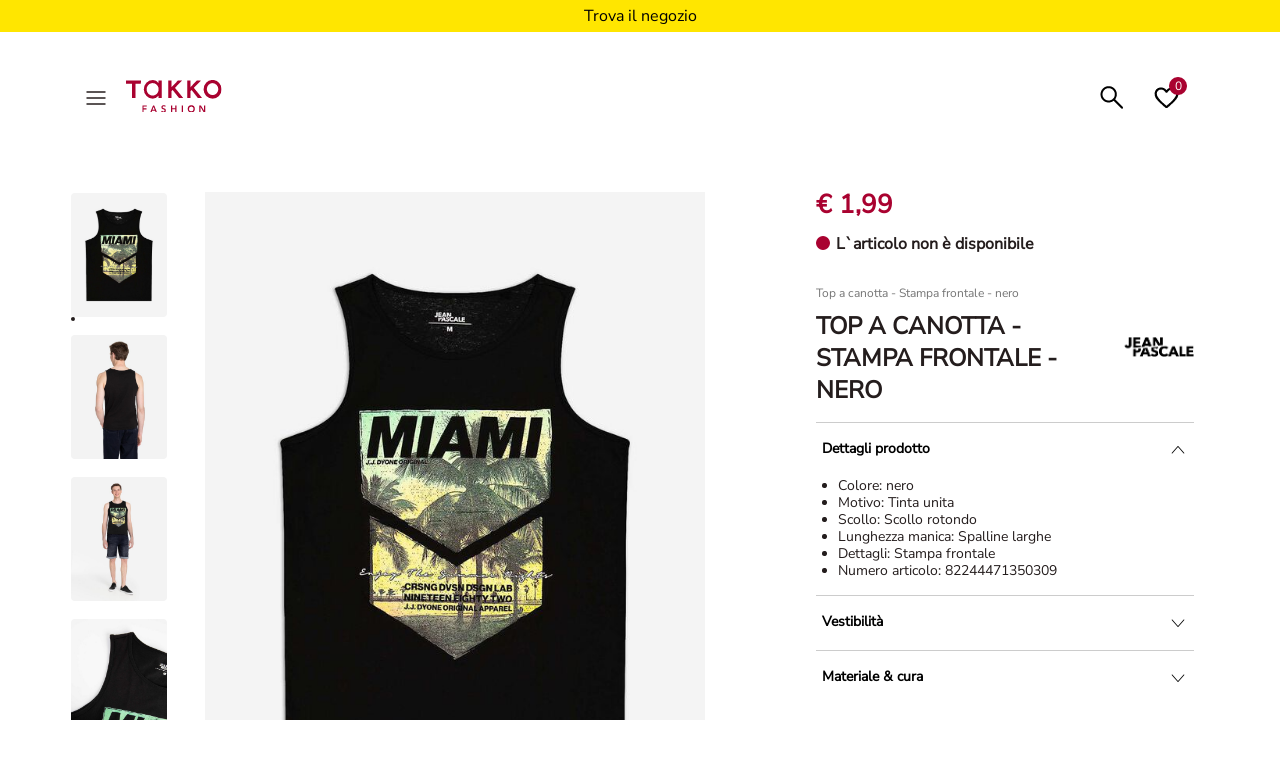

--- FILE ---
content_type: text/html;charset=UTF-8
request_url: https://www.takko.com/it-it/top-a-canotta/19673300201-135.html
body_size: 25684
content:
<!DOCTYPE html>
<html lang="it">
    





















<head>


    
        <script>if(!("gdprAppliesGlobally" in window)){window.gdprAppliesGlobally=true}if(!("cmp_id" in window)||window.cmp_id<1){window.cmp_id=0}if(!("cmp_cdid" in window)){window.cmp_cdid="72440edb61902"}if(!("cmp_params" in window)){window.cmp_params=""}if(!("cmp_host" in window)){window.cmp_host="b.delivery.consentmanager.net"}if(!("cmp_cdn" in window)){window.cmp_cdn="cdn.consentmanager.net"}if(!("cmp_proto" in window)){window.cmp_proto="https:"}if(!("cmp_codesrc" in window)){window.cmp_codesrc="0"}window.cmp_getsupportedLangs=function(){var b=["DE","EN","FR","IT","NO","DA","FI","ES","PT","RO","BG","ET","EL","GA","HR","LV","LT","MT","NL","PL","SV","SK","SL","CS","HU","RU","SR","ZH","TR","UK","AR","BS","JA","CY"];if("cmp_customlanguages" in window){for(var a=0;a<window.cmp_customlanguages.length;a++){b.push(window.cmp_customlanguages[a].l.toUpperCase())}}return b};window.cmp_getRTLLangs=function(){var a=["AR"];if("cmp_customlanguages" in window){for(var b=0;b<window.cmp_customlanguages.length;b++){if("r" in window.cmp_customlanguages[b]&&window.cmp_customlanguages[b].r){a.push(window.cmp_customlanguages[b].l)}}}return a};window.cmp_getlang=function(a){if(typeof(a)!="boolean"){a=true}if(a&&typeof(cmp_getlang.usedlang)=="string"&&cmp_getlang.usedlang!==""){return cmp_getlang.usedlang}return window.cmp_getlangs()[0]};window.cmp_extractlang=function(a){if(a.indexOf("cmplang=")!=-1){a=a.substr(a.indexOf("cmplang=")+8,2).toUpperCase();if(a.indexOf("&")!=-1){a=a.substr(0,a.indexOf("&"))}}else{a=""}return a};window.cmp_getlangs=function(){var g=window.cmp_getsupportedLangs();var c=[];var f=location.hash;var e=location.search;var j="cmp_params" in window?window.cmp_params:"";var a="languages" in navigator?navigator.languages:[];if(cmp_extractlang(f)!=""){c.push(cmp_extractlang(f))}else{if(cmp_extractlang(e)!=""){c.push(cmp_extractlang(e))}else{if(cmp_extractlang(j)!=""){c.push(cmp_extractlang(j))}else{if("cmp_setlang" in window&&window.cmp_setlang!=""){c.push(window.cmp_setlang.toUpperCase())}else{if("cmp_langdetect" in window&&window.cmp_langdetect==1){c.push(window.cmp_getPageLang())}else{if(a.length>0){for(var d=0;d<a.length;d++){c.push(a[d])}}if("language" in navigator){c.push(navigator.language)}if("userLanguage" in navigator){c.push(navigator.userLanguage)}}}}}}var h=[];for(var d=0;d<c.length;d++){var b=c[d].toUpperCase();if(b.length<2){continue}if(g.indexOf(b)!=-1){h.push(b)}else{if(b.indexOf("-")!=-1){b=b.substr(0,2)}if(g.indexOf(b)!=-1){h.push(b)}}}if(h.length==0&&typeof(cmp_getlang.defaultlang)=="string"&&cmp_getlang.defaultlang!==""){return[cmp_getlang.defaultlang.toUpperCase()]}else{return h.length>0?h:["EN"]}};window.cmp_getPageLangs=function(){var a=window.cmp_getXMLLang();if(a!=""){a=[a.toUpperCase()]}else{a=[]}a=a.concat(window.cmp_getLangsFromURL());return a.length>0?a:["EN"]};window.cmp_getPageLang=function(){var a=window.cmp_getPageLangs();return a.length>0?a[0]:""};window.cmp_getLangsFromURL=function(){var c=window.cmp_getsupportedLangs();var b=location;var m="toUpperCase";var g=b.hostname[m]()+".";var a=b.pathname[m]()+"/";a=a.split("_").join("-");var f=[];for(var e=0;e<c.length;e++){var j=a.substring(0,c[e].length+1);if(g.substring(0,c[e].length+1)==c[e]+"."){f.push(c[e][m]())}else{if(c[e].length==5){var k=c[e].substring(3,5)+"-"+c[e].substring(0,2);if(g.substring(0,k.length+1)==k+"."){f.push(c[e][m]())}}else{if(j==c[e]+"/"||j=="/"+c[e]){f.push(c[e][m]())}else{if(j==c[e].replace("-","/")+"/"||j=="/"+c[e].replace("-","/")){f.push(c[e][m]())}else{if(c[e].length==5){var k=c[e].substring(3,5)+"-"+c[e].substring(0,2);var h=a.substring(0,k.length+1);if(h==k+"/"||h==k.replace("-","/")+"/"){f.push(c[e][m]())}}}}}}}return f};window.cmp_getXMLLang=function(){var c=document.getElementsByTagName("html");if(c.length>0){c=c[0]}else{c=document.documentElement}if(c&&c.getAttribute){var a=c.getAttribute("xml:lang");if(typeof(a)!="string"||a==""){a=c.getAttribute("lang")}if(typeof(a)=="string"&&a!=""){var b=window.cmp_getsupportedLangs();return b.indexOf(a.toUpperCase())!=-1||b.indexOf(a.substr(0,2).toUpperCase())!=-1?a:""}else{return""}}};(function(){var C=document;var D=C.getElementsByTagName;var o=window;var t="";var h="";var k="";var E=function(e){var i="cmp_"+e;e="cmp"+e+"=";var d="";var l=e.length;var I=location;var J=I.hash;var w=I.search;var u=J.indexOf(e);var H=w.indexOf(e);if(u!=-1){d=J.substring(u+l,9999)}else{if(H!=-1){d=w.substring(H+l,9999)}else{return i in o&&typeof(o[i])!=="function"?o[i]:""}}var G=d.indexOf("&");if(G!=-1){d=d.substring(0,G)}return d};var j=E("lang");if(j!=""){t=j;k=t}else{if("cmp_getlang" in o){t=o.cmp_getlang().toLowerCase();h=o.cmp_getlangs().slice(0,3).join("_");k=o.cmp_getPageLangs().slice(0,3).join("_");if("cmp_customlanguages" in o){var m=o.cmp_customlanguages;for(var y=0;y<m.length;y++){var a=m[y].l.toLowerCase();if(a==t){t="en"}}}}}var q=("cmp_proto" in o)?o.cmp_proto:"https:";if(q!="http:"&&q!="https:"){q="https:"}var n=("cmp_ref" in o)?o.cmp_ref:location.href;if(n.length>300){n=n.substring(0,300)}var A=function(d){var K=C.createElement("script");K.setAttribute("data-cmp-ab","1");K.type="text/javascript";K.async=true;K.src=d;var J=["body","div","span","script","head"];var w="currentScript";var H="parentElement";var l="appendChild";var I="body";if(C[w]&&C[w][H]){C[w][H][l](K)}else{if(C[I]){C[I][l](K)}else{for(var u=0;u<J.length;u++){var G=D(J[u]);if(G.length>0){G[0][l](K);break}}}}};var b=E("design");var c=E("regulationkey");var z=E("gppkey");var s=E("att");var f=o.encodeURIComponent;var g;try{g=C.cookie.length>0}catch(B){g=false}var x=E("darkmode");if(x=="0"){x=0}else{if(x=="1"){x=1}else{try{if("matchMedia" in window&&window.matchMedia){var F=window.matchMedia("(prefers-color-scheme: dark)");if("matches" in F&&F.matches){x=1}}}catch(B){x=0}}}var p=q+"//"+o.cmp_host+"/delivery/cmp.php?";p+=("cmp_id" in o&&o.cmp_id>0?"id="+o.cmp_id:"")+("cmp_cdid" in o?"&cdid="+o.cmp_cdid:"")+"&h="+f(n);p+=(b!=""?"&cmpdesign="+f(b):"")+(c!=""?"&cmpregulationkey="+f(c):"")+(z!=""?"&cmpgppkey="+f(z):"");p+=(s!=""?"&cmpatt="+f(s):"")+("cmp_params" in o?"&"+o.cmp_params:"")+(g?"&__cmpfcc=1":"");p+=(x>0?"&cmpdarkmode=1":"");A(p+"&l="+f(t)+"&ls="+f(h)+"&lp="+f(k)+"&o="+(new Date()).getTime());var r="js";var v=E("debugunminimized")!=""?"":".min";if(E("debugcoverage")=="1"){r="instrumented";v=""}if(E("debugtest")=="1"){r="jstests";v=""}A(q+"//"+o.cmp_cdn+"/delivery/"+r+"/cmp_final"+v+".js")})();window.cmp_rc=function(c,b){var l;try{l=document.cookie}catch(h){l=""}var j="";var f=0;var g=false;while(l!=""&&f<100){f++;while(l.substr(0,1)==" "){l=l.substr(1,l.length)}var k=l.substring(0,l.indexOf("="));if(l.indexOf(";")!=-1){var m=l.substring(l.indexOf("=")+1,l.indexOf(";"))}else{var m=l.substr(l.indexOf("=")+1,l.length)}if(c==k){j=m;g=true}var d=l.indexOf(";")+1;if(d==0){d=l.length}l=l.substring(d,l.length)}if(!g&&typeof(b)=="string"){j=b}return(j)};window.cmp_stub=function(){var a=arguments;__cmp.a=__cmp.a||[];if(!a.length){return __cmp.a}else{if(a[0]==="ping"){if(a[1]===2){a[2]({gdprApplies:gdprAppliesGlobally,cmpLoaded:false,cmpStatus:"stub",displayStatus:"hidden",apiVersion:"2.2",cmpId:31},true)}else{a[2](false,true)}}else{if(a[0]==="getUSPData"){a[2]({version:1,uspString:window.cmp_rc("__cmpccpausps","1---")},true)}else{if(a[0]==="getTCData"){__cmp.a.push([].slice.apply(a))}else{if(a[0]==="addEventListener"||a[0]==="removeEventListener"){__cmp.a.push([].slice.apply(a))}else{if(a.length==4&&a[3]===false){a[2]({},false)}else{__cmp.a.push([].slice.apply(a))}}}}}}};window.cmp_dsastub=function(){var a=arguments;a[0]="dsa."+a[0];window.cmp_gppstub(a)};window.cmp_gppstub=function(){var c=arguments;__gpp.q=__gpp.q||[];if(!c.length){return __gpp.q}var h=c[0];var g=c.length>1?c[1]:null;var f=c.length>2?c[2]:null;var a=null;var j=false;if(h==="ping"){a=window.cmp_gpp_ping();j=true}else{if(h==="addEventListener"){__gpp.e=__gpp.e||[];if(!("lastId" in __gpp)){__gpp.lastId=0}__gpp.lastId++;var d=__gpp.lastId;__gpp.e.push({id:d,callback:g});a={eventName:"listenerRegistered",listenerId:d,data:true,pingData:window.cmp_gpp_ping()};j=true}else{if(h==="removeEventListener"){__gpp.e=__gpp.e||[];a=false;for(var e=0;e<__gpp.e.length;e++){if(__gpp.e[e].id==f){__gpp.e[e].splice(e,1);a=true;break}}j=true}else{__gpp.q.push([].slice.apply(c))}}}if(a!==null&&typeof(g)==="function"){g(a,j)}};window.cmp_gpp_ping=function(){return{gppVersion:"1.1",cmpStatus:"stub",cmpDisplayStatus:"hidden",signalStatus:"not ready",supportedAPIs:["2:tcfeuv2","5:tcfcav1","7:usnat","8:usca","9:usva","10:usco","11:usut","12:usct","13:usfl","14:usmt","15:usor","16:ustx"],cmpId:31,sectionList:[],applicableSections:[0],gppString:"",parsedSections:{}}};window.cmp_addFrame=function(b){if(!window.frames[b]){if(document.body){var a=document.createElement("iframe");a.style.cssText="display:none";if("cmp_cdn" in window&&"cmp_ultrablocking" in window&&window.cmp_ultrablocking>0){a.src="//"+window.cmp_cdn+"/delivery/empty.html"}a.name=b;a.setAttribute("title","Intentionally hidden, please ignore");a.setAttribute("role","none");a.setAttribute("tabindex","-1");document.body.appendChild(a)}else{window.setTimeout(window.cmp_addFrame,10,b)}}};window.cmp_msghandler=function(d){var a=typeof d.data==="string";try{var c=a?JSON.parse(d.data):d.data}catch(f){var c=null}if(typeof(c)==="object"&&c!==null&&"__cmpCall" in c){var b=c.__cmpCall;window.__cmp(b.command,b.parameter,function(h,g){var e={__cmpReturn:{returnValue:h,success:g,callId:b.callId}};d.source.postMessage(a?JSON.stringify(e):e,"*")})}if(typeof(c)==="object"&&c!==null&&"__uspapiCall" in c){var b=c.__uspapiCall;window.__uspapi(b.command,b.version,function(h,g){var e={__uspapiReturn:{returnValue:h,success:g,callId:b.callId}};d.source.postMessage(a?JSON.stringify(e):e,"*")})}if(typeof(c)==="object"&&c!==null&&"__tcfapiCall" in c){var b=c.__tcfapiCall;window.__tcfapi(b.command,b.version,function(h,g){var e={__tcfapiReturn:{returnValue:h,success:g,callId:b.callId}};d.source.postMessage(a?JSON.stringify(e):e,"*")},b.parameter)}if(typeof(c)==="object"&&c!==null&&"__gppCall" in c){var b=c.__gppCall;window.__gpp(b.command,function(h,g){var e={__gppReturn:{returnValue:h,success:g,callId:b.callId}};d.source.postMessage(a?JSON.stringify(e):e,"*")},"parameter" in b?b.parameter:null,"version" in b?b.version:1)}if(typeof(c)==="object"&&c!==null&&"__dsaCall" in c){var b=c.__dsaCall;window.__dsa(b.command,function(h,g){var e={__dsaReturn:{returnValue:h,success:g,callId:b.callId}};d.source.postMessage(a?JSON.stringify(e):e,"*")},"parameter" in b?b.parameter:null,"version" in b?b.version:1)}};window.cmp_setStub=function(a){if(!(a in window)||(typeof(window[a])!=="function"&&typeof(window[a])!=="object"&&(typeof(window[a])==="undefined"||window[a]!==null))){window[a]=window.cmp_stub;window[a].msgHandler=window.cmp_msghandler;window.addEventListener("message",window.cmp_msghandler,false)}};window.cmp_setGppStub=function(a){if(!(a in window)||(typeof(window[a])!=="function"&&typeof(window[a])!=="object"&&(typeof(window[a])==="undefined"||window[a]!==null))){window[a]=window.cmp_gppstub;window[a].msgHandler=window.cmp_msghandler;window.addEventListener("message",window.cmp_msghandler,false)}};if(!("cmp_noiframepixel" in window)){window.cmp_addFrame("__cmpLocator")}if((!("cmp_disableusp" in window)||!window.cmp_disableusp)&&!("cmp_noiframepixel" in window)){window.cmp_addFrame("__uspapiLocator")}if((!("cmp_disabletcf" in window)||!window.cmp_disabletcf)&&!("cmp_noiframepixel" in window)){window.cmp_addFrame("__tcfapiLocator")}if((!("cmp_disablegpp" in window)||!window.cmp_disablegpp)&&!("cmp_noiframepixel" in window)){window.cmp_addFrame("__gppLocator")}if((!("cmp_disabledsa" in window)||!window.cmp_disabledsa)&&!("cmp_noiframepixel" in window)){window.cmp_addFrame("__dsaLocator")}window.cmp_setStub("__cmp");if(!("cmp_disabletcf" in window)||!window.cmp_disabletcf){window.cmp_setStub("__tcfapi")}if(!("cmp_disableusp" in window)||!window.cmp_disableusp){window.cmp_setStub("__uspapi")}if(!("cmp_disablegpp" in window)||!window.cmp_disablegpp){window.cmp_setGppStub("__gpp")}if(!("cmp_disabledsa" in window)||!window.cmp_disabledsa){window.cmp_setGppStub("__dsa")};</script>
    





	
	


<!--[if gt IE 9]><!-->
<script>
    var jsPublicPath = "/on/demandware.static/Sites-INT-Site/-/it_IT/v1768543323124/js/";
    var sessionIntegrityURL = "/on/demandware.store/Sites-INT-Site/it_IT/Request-VerifySessionIntegrity";
    var homepageCountryCheckURL = "/on/demandware.store/Sites-INT-Site/it_IT/Home-CheckCountryPreference";
    var minicartURL = "/on/demandware.store/Sites-INT-Site/it_IT/Cart-MiniCart";
    var accountHeaderURL = "/on/demandware.store/Sites-INT-Site/it_IT/Account-HeaderDetails";
    var wishlistHeartViewURL = "/on/demandware.store/Sites-INT-Site/it_IT/Wishlist-WishlistHeartView";
    var pageSpecificData = "/on/demandware.store/Sites-INT-Site/it_IT/Product-GetDetails";
    var pageSpecificRecommendations = "/on/demandware.store/Sites-INT-Site/it_IT/Product-GetRecommendations";
    var pipelinePath = "https://www.takko.com/on/demandware.store/Sites-INT-Site/it_IT/Product-Show?pid=19673300201-135";
</script>


<script async type="text/javascript" src="/on/demandware.static/Sites-INT-Site/-/it_IT/v1768543323124/js/sessionIntegrity.js"></script>

    <script async type="text/javascript" src="/on/demandware.static/Sites-INT-Site/-/it_IT/v1768543323124/js/loadVariation.js"></script>

<script defer type="text/javascript" src="/on/demandware.static/Sites-INT-Site/-/it_IT/v1768543323124/js/lazyload.js"></script>


<script type="text/javascript">

(function(){
window.ResourcesGTM = {"softLoggedIn":false,"justLoggedIn":null,"justAppLoggedIn":null,"registration":null,"coRegistration":null,"coLogin":null,"coGuest":null,"DOIconf":null,"isNLReg":null,"age":0,"gender":"other","isApp":null,"instanceType":"production","country":"it","language":"it"};
}());</script>


<script defer type="text/javascript" src="/on/demandware.static/Sites-INT-Site/-/it_IT/v1768543323124/js/libraries.js"></script>
<script defer type="text/javascript" src="/on/demandware.static/Sites-INT-Site/-/it_IT/v1768543323124/js/main.js"></script>


<script defer type="text/javascript" src="/on/demandware.static/Sites-INT-Site/-/it_IT/v1768543323124/js/einstein-recommendations.js"></script>



    <script defer
        type="text/javascript"
        src="/on/demandware.static/Sites-INT-Site/-/it_IT/v1768543323124/js/productDetail.js"
        
    ></script>

    <script defer
        type="text/javascript"
        src="https://unpkg.com/leaflet@1.0.3/dist/leaflet.js"
        
    ></script>



<script defer type="text/javascript" src="/on/demandware.static/Sites-INT-Site/-/it_IT/v1768543323124/js/webview.js"></script>

<!--<![endif]-->
<meta charset='UTF-8'/>
<meta http-equiv="x-ua-compatible" content="ie=edge"/>
<meta name="viewport" content="width=device-width, initial-scale=1"/>
<meta name="p:domain_verify" content="3bc324e3e75a1079bf669a16e65f3788"/>

<meta name="facebook-domain-verification" content="phem5h6l2l25vdh3oy2su7qqa6i126" />







    <meta name="apple-itunes-app" content="app-id=1570110927">



    <meta name="description" content="Top a canotta - Stampa frontale - nero del marchio Jean Pascale da Takko Fashion."/>





    <title>Top a canotta - Stampa frontale - nero - Takko Fashion</title>


<link href="/on/demandware.static/Sites-INT-Site/-/default/dw44d42d34/images/favicons/favicon.ico" rel="shortcut icon" />

<link rel="stylesheet" href="/on/demandware.static/Sites-INT-Site/-/it_IT/v1768543323124/css/global.css" />

    <style>
        .hideBrandSite {
            display: none !important;
        }
    </style>





    <link rel="stylesheet" href="/on/demandware.static/Sites-INT-Site/-/it_IT/v1768543323124/css/product/detail.css"  />





    <meta name="google-site-verification" content="qjl50xg_KU2MrWk0UFLIBvvnruv1Q2qs4z5fTTYANhw" />





<script>
window.isGA4Enabled = true;
</script>


<!-- Google Tag Manager -->
<script>(function(w,d,s,l,i){w[l]=w[l]||[];w[l].push({'gtm.start':
new Date().getTime(),event:'gtm.js'});var f=d.getElementsByTagName(s)[0],
j=d.createElement(s),dl=l!='dataLayer'?'&l='+l:'';j.async=true;j.src=
'//www.googletagmanager.com/gtm.js?id='+i+dl;f.parentNode.insertBefore(j,f);
})(window,document,'script','dataLayer','GTM-KQX794');</script>
<!-- End Google Tag Manager -->









<link rel="stylesheet" href="/on/demandware.static/Sites-INT-Site/-/it_IT/v1768543323124/css/skin/skin.css" />

    <link rel="canonical" href="https://www.takko.com/it-it/top-a-canotta/19673300201-135.html"/>



    
    
        
            
                    
                    
                        <link rel="alternate" hreflang="de-de" href="https://www.takko.com/de-de/tanktop---frontprint/19673300201-135.html"/>
                    
            
        
            
                    
                    
                        <link rel="alternate" hreflang="de-at" href="https://www.takko.com/de-at/tanktop---frontprint/19673300201-135.html"/>
                    
            
        
            
                    
                    
                        <link rel="alternate" hreflang="nl-nl" href="https://www.takko.com/nl-nl/tanktop/19673300201-135.html"/>
                    
            
        
            
                    
                    
                        <link rel="alternate" hreflang="it-it" href="https://www.takko.com/it-it/top-a-canotta/19673300201-135.html"/>
                    
            
        
            
                    
                    
                        <link rel="alternate" hreflang="sk-sk" href="https://www.takko.com/sk-sk/tielko/19673300201-135.html"/>
                    
            
        
            
                    
                    
                        <link rel="alternate" hreflang="cs-cz" href="https://www.takko.com/cs-cz/tilko/19673300201-135.html"/>
                    
            
        
            
                    
                    
                        <link rel="alternate" hreflang="pl-pl" href="https://www.takko.com/pl-pl/koszulka-bez-r%C4%99kaw%C3%B3w/19673300201-135.html"/>
                    
            
        
            
                    
                    
                        <link rel="alternate" hreflang="ro-ro" href="https://www.takko.com/ro-ro/top/19673300201-135.html"/>
                    
            
        
            
                    
                    
                        <link rel="alternate" hreflang="hu-hu" href="https://www.takko.com/hu-hu/trik%C3%B3/19673300201-135.html"/>
                    
            
        
            
                    
                    
                        <link rel="alternate" hreflang="fr-fr" href="https://www.takko.com/fr-fr/debardeur/19673300201-135.html"/>
                    
            
        
            
                    
                    
                        <link rel="alternate" hreflang="nl-be" href="https://www.takko.com/nl-be/tanktop/19673300201-135.html"/>
                    
            
        
            
                    
                    
                        <link rel="alternate" hreflang="sl-si" href="https://www.takko.com/sl-si/majica-brez-rokavov/19673300201-135.html"/>
                    
            
        
            
                    
                    
                        <link rel="alternate" hreflang="et-ee" href="https://www.takko.com/et-ee/maikasaerk/19673300201-135.html"/>
                    
            
        
            
                    
                    
                        <link rel="alternate" hreflang="lt-lt" href="https://www.takko.com/lt-lt/mar%C5%A1kin%C4%97liai-su-petne%C5%A1%C4%97l%C4%97mis/19673300201-135.html"/>
                    
            
        
            
                    
                    
                        <link rel="alternate" hreflang="de-ch" href="https://www.takko.com/de-ch/tanktop---frontprint/19673300201-135.html"/>
                    
            
        
            
                    
                    
                        <link rel="alternate" hreflang="hr-hr" href="https://www.takko.com/hr-hr/majica-bez-rukava/19673300201-135.html"/>
                    
            
        
            
                    
                    
                        <link rel="alternate" hreflang="sr-rs" href="https://www.takko.com/sr-rs/majica-na-bretele/19673300201-135.html"/>
                    
            
        
        
        <link rel="alternate" hreflang="x-default" href="https://www.takko.com/"/>
    




    
    <meta name="robots" content="index, follow" />








<div id="login-error-info-message-wrapper">
    <info-message class="d-none" success id="login-error-info-message" reveal-duration=''>
    </info-message>
</div>

<div id="delete-account-message-wrapper">
    <info-message class="d-none" success id="delete-account-message" reveal-duration=''>
    </info-message>
</div>

<div id="delete-account-error-message-wrapper">
    <info-message class="d-none" success id="delete-account-error-message" reveal-duration=''>
    </info-message>
</div>

<div id="coupon-error-message-wrapper" role="alert"></div>



    




















    
    <script type="text/javascript">//<!--
/* <![CDATA[ (head-active_data.js) */
var dw = (window.dw || {});
dw.ac = {
    _analytics: null,
    _events: [],
    _category: "",
    _searchData: "",
    _anact: "",
    _anact_nohit_tag: "",
    _analytics_enabled: "true",
    _timeZone: "Europe/Berlin",
    _capture: function(configs) {
        if (Object.prototype.toString.call(configs) === "[object Array]") {
            configs.forEach(captureObject);
            return;
        }
        dw.ac._events.push(configs);
    },
	capture: function() { 
		dw.ac._capture(arguments);
		// send to CQ as well:
		if (window.CQuotient) {
			window.CQuotient.trackEventsFromAC(arguments);
		}
	},
    EV_PRD_SEARCHHIT: "searchhit",
    EV_PRD_DETAIL: "detail",
    EV_PRD_RECOMMENDATION: "recommendation",
    EV_PRD_SETPRODUCT: "setproduct",
    applyContext: function(context) {
        if (typeof context === "object" && context.hasOwnProperty("category")) {
        	dw.ac._category = context.category;
        }
        if (typeof context === "object" && context.hasOwnProperty("searchData")) {
        	dw.ac._searchData = context.searchData;
        }
    },
    setDWAnalytics: function(analytics) {
        dw.ac._analytics = analytics;
    },
    eventsIsEmpty: function() {
        return 0 == dw.ac._events.length;
    }
};
/* ]]> */
// -->
</script>
<script type="text/javascript">//<!--
/* <![CDATA[ (head-cquotient.js) */
var CQuotient = window.CQuotient = {};
CQuotient.clientId = 'abbh-INT';
CQuotient.realm = 'ABBH';
CQuotient.siteId = 'INT';
CQuotient.instanceType = 'prd';
CQuotient.locale = 'it_IT';
CQuotient.fbPixelId = '__UNKNOWN__';
CQuotient.activities = [];
CQuotient.cqcid='';
CQuotient.cquid='';
CQuotient.cqeid='';
CQuotient.cqlid='';
CQuotient.apiHost='api.cquotient.com';
/* Turn this on to test against Staging Einstein */
/* CQuotient.useTest= true; */
CQuotient.useTest = ('true' === 'false');
CQuotient.initFromCookies = function () {
	var ca = document.cookie.split(';');
	for(var i=0;i < ca.length;i++) {
	  var c = ca[i];
	  while (c.charAt(0)==' ') c = c.substring(1,c.length);
	  if (c.indexOf('cqcid=') == 0) {
		CQuotient.cqcid=c.substring('cqcid='.length,c.length);
	  } else if (c.indexOf('cquid=') == 0) {
		  var value = c.substring('cquid='.length,c.length);
		  if (value) {
		  	var split_value = value.split("|", 3);
		  	if (split_value.length > 0) {
			  CQuotient.cquid=split_value[0];
		  	}
		  	if (split_value.length > 1) {
			  CQuotient.cqeid=split_value[1];
		  	}
		  	if (split_value.length > 2) {
			  CQuotient.cqlid=split_value[2];
		  	}
		  }
	  }
	}
}
CQuotient.getCQCookieId = function () {
	if(window.CQuotient.cqcid == '')
		window.CQuotient.initFromCookies();
	return window.CQuotient.cqcid;
};
CQuotient.getCQUserId = function () {
	if(window.CQuotient.cquid == '')
		window.CQuotient.initFromCookies();
	return window.CQuotient.cquid;
};
CQuotient.getCQHashedEmail = function () {
	if(window.CQuotient.cqeid == '')
		window.CQuotient.initFromCookies();
	return window.CQuotient.cqeid;
};
CQuotient.getCQHashedLogin = function () {
	if(window.CQuotient.cqlid == '')
		window.CQuotient.initFromCookies();
	return window.CQuotient.cqlid;
};
CQuotient.trackEventsFromAC = function (/* Object or Array */ events) {
try {
	if (Object.prototype.toString.call(events) === "[object Array]") {
		events.forEach(_trackASingleCQEvent);
	} else {
		CQuotient._trackASingleCQEvent(events);
	}
} catch(err) {}
};
CQuotient._trackASingleCQEvent = function ( /* Object */ event) {
	if (event && event.id) {
		if (event.type === dw.ac.EV_PRD_DETAIL) {
			CQuotient.trackViewProduct( {id:'', alt_id: event.id, type: 'raw_sku'} );
		} // not handling the other dw.ac.* events currently
	}
};
CQuotient.trackViewProduct = function(/* Object */ cqParamData){
	var cq_params = {};
	cq_params.cookieId = CQuotient.getCQCookieId();
	cq_params.userId = CQuotient.getCQUserId();
	cq_params.emailId = CQuotient.getCQHashedEmail();
	cq_params.loginId = CQuotient.getCQHashedLogin();
	cq_params.product = cqParamData.product;
	cq_params.realm = cqParamData.realm;
	cq_params.siteId = cqParamData.siteId;
	cq_params.instanceType = cqParamData.instanceType;
	cq_params.locale = CQuotient.locale;
	
	if(CQuotient.sendActivity) {
		CQuotient.sendActivity(CQuotient.clientId, 'viewProduct', cq_params);
	} else {
		CQuotient.activities.push({activityType: 'viewProduct', parameters: cq_params});
	}
};
/* ]]> */
// -->
</script>



   <script type="application/ld+json">
        {"@context":"http://schema.org/","@type":"Product","name":"Top a canotta - Stampa frontale - nero","description":null,"mpn":"82244471350309","sku":"82244471350309","brand":{"@type":"Brand","name":"Jean Pascale"},"image":["https://www.takko.com/dw/image/v2/ABBH_PRD/on/demandware.static/-/Sites-TakkoMaster/default/dw2a9b6a24/product-images/products/82244471350408_F.jpg?sw=640&sh=823&sm=cut","https://www.takko.com/dw/image/v2/ABBH_PRD/on/demandware.static/-/Sites-TakkoMaster/default/dwfa376485/product-images/products/82244471350408_M_2.jpg?sw=640&sh=823&sm=cut","https://www.takko.com/dw/image/v2/ABBH_PRD/on/demandware.static/-/Sites-TakkoMaster/default/dwa2d97a23/product-images/products/82244471350408_M_4.jpg?sw=640&sh=823&sm=cut","https://www.takko.com/dw/image/v2/ABBH_PRD/on/demandware.static/-/Sites-TakkoMaster/default/dwbd0b9395/product-images/products/82244471350408_D_1.jpg?sw=640&sh=823&sm=cut","https://www.takko.com/dw/image/v2/ABBH_PRD/on/demandware.static/-/Sites-TakkoMaster/default/dw42729c06/product-images/products/82244471350408_D_2.jpg?sw=640&sh=823&sm=cut","https://www.takko.com/dw/image/v2/ABBH_PRD/on/demandware.static/-/Sites-TakkoMaster/default/dwa78fcdd9/product-images/products/82244471350408_S.jpg?sw=640&sh=823&sm=cut"],"offers":{"url":{},"@type":"Offer","priceCurrency":"EUR","price":"1.99","availability":"http://schema.org/OutOfStock"}}
    </script>



    <meta property="og:title" content="Top a canotta - Stampa frontale - nero - Takko Fashion" />



    <meta property="og:url" content="https://www.takko.com/it-it/top-a-canotta/19673300201-135.html" />



    <meta property="og:image" content="https://www.takko.com/dw/image/v2/ABBH_PRD/on/demandware.static/-/Sites-TakkoMaster/default/dw2a9b6a24/product-images/products/82244471350408_F.jpg?sw=640&amp;sh=823&amp;sm=cut" />



    <meta property="og:description" content="Top a canotta - Stampa frontale - nero del marchio Jean Pascale da Takko Fashion."/>

</head>
<body data-page-type="productdetailpage">

<script id="app-check">
    try {
        function hasAppParam() {
            const urlParams = new URLSearchParams(window.location.search);
            return urlParams.get('isApp') === 'true';
        }

        if (document.cookie.includes('isApp=true')) {
            document.body.classList.add('is-app');
        } else if (hasAppParam()) {
            document.body.classList.add('is-app');
        } else if (window.localStorage.getItem('isApp') === 'true') {
            document.body.classList.add('is-app');
        }
    } catch (e) {
        console.error(e);
    }
</script>

<span class="d-none" id="dynamicYieldCallEventURL" data-url="/on/demandware.store/Sites-INT-Site/it_IT/DynamicYield-GetAPIProperties"></span>
<span class="d-none" id="dynamicYieldAPIServerCallEventURL" data-url="/on/demandware.store/Sites-INT-Site/it_IT/DynamicYield-APIServerCall"></span>






<!-- Google Tag Manager -->
<noscript><iframe src="//www.googletagmanager.com/ns.html?id=GTM-KQX794"
height="0" width="0" style="display:none;visibility:hidden"></iframe></noscript>
<!-- End Google Tag Manager -->


<div class="page" data-action="Product-Show" data-querystring="pid=19673300201-135" >


















<header class="main-header app-hidden">
    
    
        <div class="container app-banner-wrapper">
    <script>
        function checkCookie(name) {
            var cookies = document.cookie.split(';');
            for(let i=0;i < cookies.length;i++) {
                let cookie = cookies[i];
                let cookieName, cookieValue;
                [cookieName, cookieValue] = cookie.split('=');
                if (cookieName.trim() === name && cookieValue.trim() === 'true') {
                    return true;
                }
            }
            return false;
        }
        function isMobileTablet(){
            var check = false;
            (function(a){
                if(/(android|bb\d+|meego).+mobile|avantgo|bada\/|blackberry|blazer|compal|elaine|fennec|hiptop|iemobile|ip(hone|od)|iris|kindle|lge |maemo|midp|mmp|mobile.+firefox|netfront|opera m(ob|in)i|palm( os)?|phone|p(ixi|re)\/|plucker|pocket|psp|series(4|6)0|symbian|treo|up\.(browser|link)|vodafone|wap|windows ce|xda|xiino|android|ipad|playbook|silk/i.test(a)||/1207|6310|6590|3gso|4thp|50[1-6]i|770s|802s|a wa|abac|ac(er|oo|s\-)|ai(ko|rn)|al(av|ca|co)|amoi|an(ex|ny|yw)|aptu|ar(ch|go)|as(te|us)|attw|au(di|\-m|r |s )|avan|be(ck|ll|nq)|bi(lb|rd)|bl(ac|az)|br(e|v)w|bumb|bw\-(n|u)|c55\/|capi|ccwa|cdm\-|cell|chtm|cldc|cmd\-|co(mp|nd)|craw|da(it|ll|ng)|dbte|dc\-s|devi|dica|dmob|do(c|p)o|ds(12|\-d)|el(49|ai)|em(l2|ul)|er(ic|k0)|esl8|ez([4-7]0|os|wa|ze)|fetc|fly(\-|_)|g1 u|g560|gene|gf\-5|g\-mo|go(\.w|od)|gr(ad|un)|haie|hcit|hd\-(m|p|t)|hei\-|hi(pt|ta)|hp( i|ip)|hs\-c|ht(c(\-| |_|a|g|p|s|t)|tp)|hu(aw|tc)|i\-(20|go|ma)|i230|iac( |\-|\/)|ibro|idea|ig01|ikom|im1k|inno|ipaq|iris|ja(t|v)a|jbro|jemu|jigs|kddi|keji|kgt( |\/)|klon|kpt |kwc\-|kyo(c|k)|le(no|xi)|lg( g|\/(k|l|u)|50|54|\-[a-w])|libw|lynx|m1\-w|m3ga|m50\/|ma(te|ui|xo)|mc(01|21|ca)|m\-cr|me(rc|ri)|mi(o8|oa|ts)|mmef|mo(01|02|bi|de|do|t(\-| |o|v)|zz)|mt(50|p1|v )|mwbp|mywa|n10[0-2]|n20[2-3]|n30(0|2)|n50(0|2|5)|n7(0(0|1)|10)|ne((c|m)\-|on|tf|wf|wg|wt)|nok(6|i)|nzph|o2im|op(ti|wv)|oran|owg1|p800|pan(a|d|t)|pdxg|pg(13|\-([1-8]|c))|phil|pire|pl(ay|uc)|pn\-2|po(ck|rt|se)|prox|psio|pt\-g|qa\-a|qc(07|12|21|32|60|\-[2-7]|i\-)|qtek|r380|r600|raks|rim9|ro(ve|zo)|s55\/|sa(ge|ma|mm|ms|ny|va)|sc(01|h\-|oo|p\-)|sdk\/|se(c(\-|0|1)|47|mc|nd|ri)|sgh\-|shar|sie(\-|m)|sk\-0|sl(45|id)|sm(al|ar|b3|it|t5)|so(ft|ny)|sp(01|h\-|v\-|v )|sy(01|mb)|t2(18|50)|t6(00|10|18)|ta(gt|lk)|tcl\-|tdg\-|tel(i|m)|tim\-|t\-mo|to(pl|sh)|ts(70|m\-|m3|m5)|tx\-9|up(\.b|g1|si)|utst|v400|v750|veri|vi(rg|te)|vk(40|5[0-3]|\-v)|vm40|voda|vulc|vx(52|53|60|61|70|80|81|83|85|98)|w3c(\-| )|webc|whit|wi(g |nc|nw)|wmlb|wonu|x700|yas\-|your|zeto|zte\-/i.test(a.substr(0,4))) 
                    check = true;
            })(navigator.userAgent||navigator.vendor||window.opera);
            var ua = window.navigator.userAgent;
            var iOS = !!ua.match(/iPad/i) || !!ua.match(/iPhone/i);
            var webkit = !!ua.match(/WebKit/i);
            var iOSSafari = iOS && webkit && !ua.match(/CriOS/i) && !ua.match(/OPiOS/i);
            if (iOSSafari) {
                return false;
            }
            return check;
        }
        if (!isMobileTablet() || checkCookie('app-banner-close')) {
            let banner = document.getElementsByClassName("app-banner-wrapper");
            if (banner.length > 0) {
                banner[0].classList.add('d-none');
            }
        }
    </script>
    <button type="button" class="btn close-banner" 
            aria-label="Remove product {0}">
        <i class="icon-cancel"></i>
    </button>
    <div class="app-info">
        <span class="app-icon-wrapper">
            <img class='app-icon' src="/on/demandware.static/Sites-INT-Site/-/default/dw86baf040/images/svg/icons/app_icon.svg" alt=""/>
        </span>
        <div class="app-info-text">
            <div class="app-info-title">
                TAKKO FRIENDS APP
            </div>
            <div class="app-info-subtitle">
                Scopri tendenze e coupon
            </div>
        </div>
    </div>
    <div class="app-banners-buttons">
        <button type="button" class="btn download-open-app" aria-label="Remove product {0}" data-deep-link="takk://app/home_screen/ " data-store-link="https://play.google.com/store/apps/details?id=com.point4more.ios.tak.user.prod">
            All`app
        </button>
    </div>
</div>
    
    



<div id="benefitsheader" class="page-designer-slot"><div style="background-color: #ffe600;" class="benefits-header">
<div id="benefits-header-b1e133bb65d74a099e6b09560f" class="benefits-header-content" data-number-of-benefits="1">
    <div class="container-benefits container row d-flex justify-content-center align-items-center swiper" style="color: #000000">
    
        <div class="row benefits-row w-100 d-flex justify-content-center align-items-center swiper-wrapper"><div class="col-lg-4 col-sm-12 one-benefit swiper-slide">
    <a id="text-and-icon-for-benefits-6bd19774bb86d01397bb0dc7a0" href="https://www.takko.com/it-it/stores/#!" class="d-flex justify-content-center align-items-center benefits-link">
        

        

        <span style="">Trova il negozio</span>
    </a>
</div></div>
    

    </div>
</div></div></div>

    <div class="d-none" id="takko-spinner">
    <div class="spinner-wrapper">
        <div class="spinner-circle">
            <div class="circle circle-1">
                <div class="circle-inner"></div>
            </div>
            <div class="circle circle-2">
                <div class="circle-inner"></div>
            </div>
        </div>
    </div>
    <span class="spinner-text">caricamento...</span>
</div>
    <a href="#maincontent" class="skip" aria-label="Skip to main content">Skip to main content</a>
<a href="#footercontent" class="skip" aria-label="Skip to footer content">Skip to footer content</a>
    <div class="nav-header container" role="header">
        <div class="h-100 p-0 col-12">
            <div class="brand-icons row h-100">
                <div class="navbar-toggler-container">
                    <side-drawer-button data-target="#main-menu">
                        <button slot="content" class="navbar-toggler" type="button" data-toggle="side-drawer"
                            aria-controls="main-menu" aria-expanded="false"
                            aria-label="Menu">
                            <img class='menu-burger' src="/on/demandware.static/Sites-INT-Site/-/default/dwcdf311e4/images/burger.svg" alt=""/>
                        </button>
                    </side-drawer-button>
                </div>
                <div class="navigation">
                    <side-drawer id="main-menu" class="d-none" can-be-opened left>
                        <div slot="content" class="main-menu menu-toggleable-left multilevel-dropdown h-100 d-flex">
                            <div class="side-drawer-wrapper">
    <nav class="navbar navbar-expand bg-inverse w-100 flex-column">
        
            
            <div class="close-menu mobile-nav d-flex align-items-center justify-content-between">
                
                    <a href="/on/demandware.store/Sites-INT-Site/it_IT/Account-ShowCoupons" aria-label="Your Coupons" class="coupons-link">
                        <i class="icon-coupon"></i>
                    </a>
                
                <side-drawer-button class="header-search-drawer" data-target="#search-drawer">
    <button slot="content" class="site-search-toggler btn-blank" type="button" data-toggle="side-drawer"
        aria-controls="search-drawer" aria-expanded="false"
        aria-label="Cerca">
        <img src="/on/demandware.static/Sites-INT-Site/-/default/dw9237b634/images/svg/icons/search.svg" alt=""/>
    </button>
</side-drawer-button>


    <div class="wishlist-wrapper mr-3">
        <a href="https://www.takko.com/it-it/myaccount/wishlist/" id="my-account">
            <div class="wishlist-heart" data-full-wishlist-msg="The guest customer wishlist is full. Log in or register to be able to save more items.">
                <img src="/on/demandware.static/Sites-INT-Site/-/default/dw0eba293e/images/svg/icons/heart.svg" alt="Wish List"/>
            </div>
            <div class="wishlist-quantity">
                <span class="text-center vertical-50 d-none"></span>
            </div>
        </a>
    </div>






                <button type="button" class="menu-drawer-close-button close-btn" aria-label="Close">
                    <img src="/on/demandware.static/Sites-INT-Site/-/default/dwfe61fb09/images/svg/icons/close.svg" alt=""/>
                </button>
            </div>
        
        
            <div class="site-search container active">
    <form class="search-form"
        role="search"
        action="/it-it/suchergebnis/"
        method="get"
        name="simpleSearch">
        <div class="search-form-header d-flex flex-row">
            <div class="search-form-container">
                <button type="submit" class="btn btn-small search-button">
                    <img src="/on/demandware.static/Sites-INT-Site/-/default/dwf7382af8/images/search.svg"
                        alt="Search"/>
                </button>
                <input class="form-control search-field focused"
                    type="text"
                    name="q"
                    value=""
                    placeholder="Ricerca"
                    role="combobox"
                    aria-describedby="search-assistive-text"
                    aria-haspopup="listbox"
                    aria-owns="search-results"
                    aria-expanded="false"
                    aria-autocomplete="list"
                    aria-activedescendant=""
                    aria-controls="search-results"
                    aria-label="Enter keyword or item number"
                    autocomplete="off" />
                <button type="reset" name="reset-button" class="reset-button d-none" aria-label="Cancella">
                    <i class="icon-cancel"></i>
                </button>
            </div>
            <button type="button" class="btn-blank search-drawer-close-button close-btn d-md-none">
                Cancella
            </button>
        </div>
        <span class="d-none suggestions-alert" role="alert"></span>
        <div class="suggestions-wrapper" data-url="/on/demandware.store/Sites-INT-Site/it_IT/SearchServices-GetSuggestions?q="></div>
        <input type="hidden" value="it_IT"/>
    </form>
    <div class="recommendation-container">
        <div class="container"></div>
    </div>
    <div class="loading-button-overlay d-none" aria-hidden="true">
        <div class="loading-spinner"></div>
        <div class="loading-text">caricamento...</div>
    </div>
</div>

        
        <div class="category-swiper-container w-100">
            <div id="category-swiper-wrapper" class="swiper">
                <ul class="swiper-wrapper" role="tablist" aria-label="Categorie">
                    
                        
                            
                        
                        <li id="mobile-women"
                            class="swiper-slide mobile-nav-item-wrapper active">
                            <button class="mobile-nav-item text-center btn-blank" data-category-id="women" role="tab"
                                aria-selected="active" aria-controls="women-menu-panel">Donna</button>
                        </li>
                    
                        
                            
                        
                        <li id="mobile-men"
                            class="swiper-slide mobile-nav-item-wrapper ">
                            <button class="mobile-nav-item text-center btn-blank" data-category-id="men" role="tab"
                                aria-selected="" aria-controls="men-menu-panel">Uomo</button>
                        </li>
                    
                        
                            
                        
                        <li id="mobile-kids"
                            class="swiper-slide mobile-nav-item-wrapper ">
                            <button class="mobile-nav-item text-center btn-blank" data-category-id="kids" role="tab"
                                aria-selected="" aria-controls="kids-menu-panel">Ragazzi</button>
                        </li>
                    
                        
                            
                        
                        <li id="mobile-babys"
                            class="swiper-slide mobile-nav-item-wrapper ">
                            <button class="mobile-nav-item text-center btn-blank" data-category-id="babys" role="tab"
                                aria-selected="" aria-controls="babys-menu-panel">Bambini</button>
                        </li>
                    
                        
                            
                        
                        <li id="mobile-sale"
                            class="swiper-slide mobile-nav-item-wrapper ">
                            <button class="mobile-nav-item text-center btn-blank" data-category-id="sale" role="tab"
                                aria-selected="" aria-controls="sale-menu-panel">Occasioni</button>
                        </li>
                    
                </ul>
            </div>
        </div>
        <div class="menu-group" role="navigation">
            <div id="category-links" class="category-links-container position-relative">

                <div class="subcategories-mobile-wrapper">
                    
                        


    
    <div id="women-menu-panel" class="mobile-subcategory mobile-women active" role="tabpanel" aria-labelledby="mobile-women">
        
            
            
        
            
            
        
            
            
        
            
            
        
            
            
        
            
            
        
            
            
        
            
            
        
            
            
        
            
            
        
            
            
        
            
            
        
            
            
        
            
            
        
            
            
        
            
            
        
            
            
        
            
            
        
            
            
        
            
            
        
            
            
        
            
            
        
            
            
        
            
            
            
        
            
            
        
            
            
        
            
            
        
            
            
        
            
            
        
        <ul class="subcategories-mobile">
            
                
                <li class="subcategory-row app-hidden" data-category="women">
                    <a href="/it-it/donna/" id="women">
                        <div class="mobile-subcategory-text d-flex">
                            Homepage
                            
                        </div>
                        <img src="/on/demandware.static/Sites-INT-Site/-/default/dw5fa67d0f/images/svg/icons/chevron.svg" alt=""/>
                    </a>
                </li>
            
            
                
                
                
                    
                        <li class="subcategory-row " data-category="women_all">
                            <a href="/it-it/donna/visualizza-tutto/" id="women_all">
                                <div class="mobile-subcategory-text d-flex">
                                    Visualizza tutto
                                    
                                </div>
                                <img src="/on/demandware.static/Sites-INT-Site/-/default/dw5fa67d0f/images/svg/icons/chevron.svg" alt=""/>
                            </a>
                        </li>
                    
                
            
                
                
                
                    
                        <li class="subcategory-row " data-category="new_women">
                            <a href="/it-it/donna/novit%C3%A0/" id="new_women">
                                <div class="mobile-subcategory-text d-flex">
                                    Novit&agrave;
                                    
                                </div>
                                <img src="/on/demandware.static/Sites-INT-Site/-/default/dw5fa67d0f/images/svg/icons/chevron.svg" alt=""/>
                            </a>
                        </li>
                    
                
            
                
                
                
                    
                        <li class="subcategory-row " data-category="women_sale">
                            <a href="/it-it/donna/occasioni/" id="women_sale">
                                <div class="mobile-subcategory-text d-flex">
                                    Occasioni
                                    
                                </div>
                                <img src="/on/demandware.static/Sites-INT-Site/-/default/dw5fa67d0f/images/svg/icons/chevron.svg" alt=""/>
                            </a>
                        </li>
                    
                
            
                
                
                
                    
                        <li class="subcategory-row " data-category="women_sportstyles">
                            <a href="/it-it/donna/abbigliamento-sportivo/" id="women_sportstyles">
                                <div class="mobile-subcategory-text d-flex">
                                    Abbigliamento Sportivo
                                    
                                </div>
                                <img src="/on/demandware.static/Sites-INT-Site/-/default/dw5fa67d0f/images/svg/icons/chevron.svg" alt=""/>
                            </a>
                        </li>
                    
                
            
                
                
                
                    
                        <li class="subcategory-row " data-category="women_jackets">
                            <a href="/it-it/donna/capispalla/" id="women_jackets">
                                <div class="mobile-subcategory-text d-flex">
                                    Capispalla
                                    
                                </div>
                                <img src="/on/demandware.static/Sites-INT-Site/-/default/dw5fa67d0f/images/svg/icons/chevron.svg" alt=""/>
                            </a>
                        </li>
                    
                
            
                
                
                
                    
                        <li class="subcategory-row " data-category="women_vests">
                            <a href="/it-it/donna/gilet/" id="women_vests">
                                <div class="mobile-subcategory-text d-flex">
                                    Gilet
                                    
                                </div>
                                <img src="/on/demandware.static/Sites-INT-Site/-/default/dw5fa67d0f/images/svg/icons/chevron.svg" alt=""/>
                            </a>
                        </li>
                    
                
            
                
                
                
                    
                        <li class="subcategory-row " data-category="women_trousers">
                            <a href="/it-it/donna/pantaloni/" id="women_trousers">
                                <div class="mobile-subcategory-text d-flex">
                                    Pantaloni
                                    
                                </div>
                                <img src="/on/demandware.static/Sites-INT-Site/-/default/dw5fa67d0f/images/svg/icons/chevron.svg" alt=""/>
                            </a>
                        </li>
                    
                
            
                
                
                
                    
                        <li class="subcategory-row " data-category="women_jeans">
                            <a href="/it-it/donna/jeans/" id="women_jeans">
                                <div class="mobile-subcategory-text d-flex">
                                    Jeans
                                    
                                </div>
                                <img src="/on/demandware.static/Sites-INT-Site/-/default/dw5fa67d0f/images/svg/icons/chevron.svg" alt=""/>
                            </a>
                        </li>
                    
                
            
                
                
                
                    
                        <li class="subcategory-row " data-category="women_pullover_cardigans_pullover">
                            <a href="/it-it/donna/maglioni/" id="women_pullover_cardigans_pullover">
                                <div class="mobile-subcategory-text d-flex">
                                    Maglioni
                                    
                                </div>
                                <img src="/on/demandware.static/Sites-INT-Site/-/default/dw5fa67d0f/images/svg/icons/chevron.svg" alt=""/>
                            </a>
                        </li>
                    
                
            
                
                
                
                    
                        <li class="subcategory-row " data-category="women_pullover_cardigans_cardigans">
                            <a href="/it-it/donna/cardigan/" id="women_pullover_cardigans_cardigans">
                                <div class="mobile-subcategory-text d-flex">
                                    Cardigan
                                    
                                </div>
                                <img src="/on/demandware.static/Sites-INT-Site/-/default/dw5fa67d0f/images/svg/icons/chevron.svg" alt=""/>
                            </a>
                        </li>
                    
                
            
                
                
                
                    
                        <li class="subcategory-row " data-category="women_dresses_skirts_dresses">
                            <a href="/it-it/donna/abiti/" id="women_dresses_skirts_dresses">
                                <div class="mobile-subcategory-text d-flex">
                                    Abiti
                                    
                                </div>
                                <img src="/on/demandware.static/Sites-INT-Site/-/default/dw5fa67d0f/images/svg/icons/chevron.svg" alt=""/>
                            </a>
                        </li>
                    
                
            
                
                
                
                    
                        <li class="subcategory-row " data-category="women_sweatjackets">
                            <a href="/it-it/donna/felpe-aperte/" id="women_sweatjackets">
                                <div class="mobile-subcategory-text d-flex">
                                    Felpe aperte
                                    
                                </div>
                                <img src="/on/demandware.static/Sites-INT-Site/-/default/dw5fa67d0f/images/svg/icons/chevron.svg" alt=""/>
                            </a>
                        </li>
                    
                
            
                
                
                
                    
                        <li class="subcategory-row " data-category="women_sweatshirts">
                            <a href="/it-it/donna/felpe/" id="women_sweatshirts">
                                <div class="mobile-subcategory-text d-flex">
                                    Felpe
                                    
                                </div>
                                <img src="/on/demandware.static/Sites-INT-Site/-/default/dw5fa67d0f/images/svg/icons/chevron.svg" alt=""/>
                            </a>
                        </li>
                    
                
            
                
                
                
                    
                        <li class="subcategory-row " data-category="women_swimwear">
                            <a href="/it-it/donna/costumi-da-bagno/" id="women_swimwear">
                                <div class="mobile-subcategory-text d-flex">
                                    Costumi Da Bagno
                                    
                                </div>
                                <img src="/on/demandware.static/Sites-INT-Site/-/default/dw5fa67d0f/images/svg/icons/chevron.svg" alt=""/>
                            </a>
                        </li>
                    
                
            
                
                
                
                    
                        <li class="subcategory-row " data-category="women_blouses">
                            <a href="/it-it/donna/camicette/" id="women_blouses">
                                <div class="mobile-subcategory-text d-flex">
                                    Camicette
                                    
                                </div>
                                <img src="/on/demandware.static/Sites-INT-Site/-/default/dw5fa67d0f/images/svg/icons/chevron.svg" alt=""/>
                            </a>
                        </li>
                    
                
            
                
                
                
                    
                        <li class="subcategory-row " data-category="women_tops_shirts_tshirts">
                            <a href="/it-it/donna/magliette/" id="women_tops_shirts_tshirts">
                                <div class="mobile-subcategory-text d-flex">
                                    Magliette
                                    
                                </div>
                                <img src="/on/demandware.static/Sites-INT-Site/-/default/dw5fa67d0f/images/svg/icons/chevron.svg" alt=""/>
                            </a>
                        </li>
                    
                
            
                
                
                
                    
                        <li class="subcategory-row " data-category="women_tops_shirts_tops">
                            <a href="/it-it/donna/top/" id="women_tops_shirts_tops">
                                <div class="mobile-subcategory-text d-flex">
                                    Top
                                    
                                </div>
                                <img src="/on/demandware.static/Sites-INT-Site/-/default/dw5fa67d0f/images/svg/icons/chevron.svg" alt=""/>
                            </a>
                        </li>
                    
                
            
                
                
                
                    
                        <li class="subcategory-row " data-category="women_dresses_skirts_skirts">
                            <a href="/it-it/donna/gonne/" id="women_dresses_skirts_skirts">
                                <div class="mobile-subcategory-text d-flex">
                                    Gonne
                                    
                                </div>
                                <img src="/on/demandware.static/Sites-INT-Site/-/default/dw5fa67d0f/images/svg/icons/chevron.svg" alt=""/>
                            </a>
                        </li>
                    
                
            
                
                
                
                    
                        <li class="subcategory-row " data-category="women_strickmode">
                            <a href="/it-it/donna/maglieria/" id="women_strickmode">
                                <div class="mobile-subcategory-text d-flex">
                                    Maglieria
                                    
                                </div>
                                <img src="/on/demandware.static/Sites-INT-Site/-/default/dw5fa67d0f/images/svg/icons/chevron.svg" alt=""/>
                            </a>
                        </li>
                    
                
            
                
                
                
                    
                        <li class="subcategory-row " data-category="women_tops_shirts_long_sleeve">
                            <a href="/it-it/donna/manica-lunga/" id="women_tops_shirts_long_sleeve">
                                <div class="mobile-subcategory-text d-flex">
                                    Manica lunga
                                    
                                </div>
                                <img src="/on/demandware.static/Sites-INT-Site/-/default/dw5fa67d0f/images/svg/icons/chevron.svg" alt=""/>
                            </a>
                        </li>
                    
                
            
                
                
                
                    
                        <li class="subcategory-row " data-category="women_suits">
                            <a href="/it-it/donna/completi-da-donna/" id="women_suits">
                                <div class="mobile-subcategory-text d-flex">
                                    Completi da donna
                                    
                                </div>
                                <img src="/on/demandware.static/Sites-INT-Site/-/default/dw5fa67d0f/images/svg/icons/chevron.svg" alt=""/>
                            </a>
                        </li>
                    
                
            
                
                
                
                    
                        <li class="subcategory-row " data-category="women_jackets_blazer_blazer">
                            <a href="/it-it/donna/giacche/" id="women_jackets_blazer_blazer">
                                <div class="mobile-subcategory-text d-flex">
                                    Giacche
                                    
                                </div>
                                <img src="/on/demandware.static/Sites-INT-Site/-/default/dw5fa67d0f/images/svg/icons/chevron.svg" alt=""/>
                            </a>
                        </li>
                    
                
            
                
                
                
                    
                        <li class="subcategory-row " data-category="women_lingerie">
                            <a href="/it-it/donna/biancheria-intima/" id="women_lingerie">
                                <div class="mobile-subcategory-text d-flex">
                                    Biancheria Intima
                                    
                                </div>
                                <img src="/on/demandware.static/Sites-INT-Site/-/default/dw5fa67d0f/images/svg/icons/chevron.svg" alt=""/>
                            </a>
                        </li>
                    
                
            
                
                
                
                
                    
                        <li class="subcategory-row subcategory-header subcategory-header-plus_size " data-category="plus_size">
                            <button type="button" id="subcategry-plus_size" class="btn-blank mobile-subcategory-btn" data-category-id="plus_size" aria-expanded="false" aria-controls="mobile-subcategory-header-plus_size">
                                <span class="mobile-subcategory-text d-flex">
                                    Moda Curvy
                                    
                                </span>
                                 <img src="/on/demandware.static/Sites-INT-Site/-/default/dw5fa67d0f/images/svg/icons/chevron.svg" alt=""/>
                            </button>
                            <div id="mobile-subcategory-header-plus_size" class="mobile-inside-subcategory inactive w-100" >
                                <div class="mobile-subcategory-title-wrapper d-flex">
                                    <button class="btn-blank back" type="button" data-back="subcategry-plus_size" aria-label="Back">
                                        <img src="/on/demandware.static/Sites-INT-Site/-/default/dw5fa67d0f/images/svg/icons/chevron.svg" alt=""/>
                                    </button>
                                    <div class="mobile-subcategory-title">
                                            Moda Curvy
                                            
                                    </div>
                                </div>
                                <ul>
                                    
                                        
                                        
                                        <li class="subcategory-row ">
                                            <a href="/it-it/donna/moda-curvy/novit%C3%A0/" id="new_plus_size" class="subsubcategory-link">
                                                <div class="mobile-subcategory-text mt-2 d-flex">
                                                    Novit&agrave;
                                                    
                                                </div>
                                                <img src="/on/demandware.static/Sites-INT-Site/-/default/dw5fa67d0f/images/svg/icons/chevron.svg" alt=""/>
                                            </a>
                                        </li>
                                    
                                        
                                        
                                        <li class="subcategory-row ">
                                            <a href="/it-it/donna/moda-curvy/visualizza-tutto/" id="plussize_all" class="subsubcategory-link">
                                                <div class="mobile-subcategory-text d-flex">
                                                    Visualizza tutto
                                                    
                                                </div>
                                                <img src="/on/demandware.static/Sites-INT-Site/-/default/dw5fa67d0f/images/svg/icons/chevron.svg" alt=""/>
                                            </a>
                                        </li>
                                    
                                        
                                        
                                        <li class="subcategory-row ">
                                            <a href="/it-it/taglie-comode-donna/giacche-donna/" id="plus_size_jackets" class="subsubcategory-link">
                                                <div class="mobile-subcategory-text d-flex">
                                                    Capispalla
                                                    
                                                </div>
                                                <img src="/on/demandware.static/Sites-INT-Site/-/default/dw5fa67d0f/images/svg/icons/chevron.svg" alt=""/>
                                            </a>
                                        </li>
                                    
                                        
                                        
                                        <li class="subcategory-row ">
                                            <a href="/it-it/taglie-comode-donna/maglie-top-donna/" id="plus_size_shirts_tops" class="subsubcategory-link">
                                                <div class="mobile-subcategory-text d-flex">
                                                    Maglie &amp; top
                                                    
                                                </div>
                                                <img src="/on/demandware.static/Sites-INT-Site/-/default/dw5fa67d0f/images/svg/icons/chevron.svg" alt=""/>
                                            </a>
                                        </li>
                                    
                                        
                                        
                                        <li class="subcategory-row ">
                                            <a href="/it-it/taglie-comode-donna/camicette-donna/" id="plus_size_blouses" class="subsubcategory-link">
                                                <div class="mobile-subcategory-text d-flex">
                                                    Camicette
                                                    
                                                </div>
                                                <img src="/on/demandware.static/Sites-INT-Site/-/default/dw5fa67d0f/images/svg/icons/chevron.svg" alt=""/>
                                            </a>
                                        </li>
                                    
                                        
                                        
                                        <li class="subcategory-row ">
                                            <a href="/it-it/taglie-comode-donna/abiti-gonne-donna/" id="plus_size_dresses_skirts" class="subsubcategory-link">
                                                <div class="mobile-subcategory-text d-flex">
                                                    Abiti &amp; gonne
                                                    
                                                </div>
                                                <img src="/on/demandware.static/Sites-INT-Site/-/default/dw5fa67d0f/images/svg/icons/chevron.svg" alt=""/>
                                            </a>
                                        </li>
                                    
                                        
                                        
                                        <li class="subcategory-row ">
                                            <a href="/it-it/taglie-comode-donna/jeans-pantaloni-donna/" id="plus_size_jeans_trousers" class="subsubcategory-link">
                                                <div class="mobile-subcategory-text d-flex">
                                                    Jeans &amp; pantaloni
                                                    
                                                </div>
                                                <img src="/on/demandware.static/Sites-INT-Site/-/default/dw5fa67d0f/images/svg/icons/chevron.svg" alt=""/>
                                            </a>
                                        </li>
                                    
                                        
                                        
                                        <li class="subcategory-row ">
                                            <a href="/it-it/taglie-comode-donna/pullover-cardigan-felpe-aperte-donna/" id="plus_size_pullover_cardigans_sweatjackets" class="subsubcategory-link">
                                                <div class="mobile-subcategory-text d-flex">
                                                    Pullover, cardigan &amp; felpe
                                                    
                                                </div>
                                                <img src="/on/demandware.static/Sites-INT-Site/-/default/dw5fa67d0f/images/svg/icons/chevron.svg" alt=""/>
                                            </a>
                                        </li>
                                    
                                        
                                        
                                        <li class="subcategory-row ">
                                            <a href="/it-it/donna/moda-curvy/basics/" id="plus_size_basics" class="subsubcategory-link">
                                                <div class="mobile-subcategory-text d-flex">
                                                    Basics
                                                    
                                                </div>
                                                <img src="/on/demandware.static/Sites-INT-Site/-/default/dw5fa67d0f/images/svg/icons/chevron.svg" alt=""/>
                                            </a>
                                        </li>
                                    
                                        
                                </ul>
                            </div>
                        </li>
                    
                
            
                
                
                
                    
                        <li class="subcategory-row " data-category="women_basics">
                            <a href="/it-it/donna/basic/" id="women_basics">
                                <div class="mobile-subcategory-text d-flex">
                                    Basic
                                    
                                </div>
                                <img src="/on/demandware.static/Sites-INT-Site/-/default/dw5fa67d0f/images/svg/icons/chevron.svg" alt=""/>
                            </a>
                        </li>
                    
                
            
                
                
                
                    
                        <li class="subcategory-row " data-category="women_accessoires">
                            <a href="/it-it/donna/accessori/" id="women_accessoires">
                                <div class="mobile-subcategory-text d-flex">
                                    Accessori
                                    
                                </div>
                                <img src="/on/demandware.static/Sites-INT-Site/-/default/dw5fa67d0f/images/svg/icons/chevron.svg" alt=""/>
                            </a>
                        </li>
                    
                
            
                
                
                
                    
                        <li class="subcategory-row " data-category="women_sleepwear">
                            <a href="/it-it/donna/collezione-notte/" id="women_sleepwear">
                                <div class="mobile-subcategory-text d-flex">
                                    Collezione notte
                                    
                                </div>
                                <img src="/on/demandware.static/Sites-INT-Site/-/default/dw5fa67d0f/images/svg/icons/chevron.svg" alt=""/>
                            </a>
                        </li>
                    
                
            
                
                
                
                    
                        <li class="subcategory-row " data-category="women_socks_stockings">
                            <a href="/it-it/donna/calze/" id="women_socks_stockings">
                                <div class="mobile-subcategory-text d-flex">
                                    Calze
                                    
                                </div>
                                <img src="/on/demandware.static/Sites-INT-Site/-/default/dw5fa67d0f/images/svg/icons/chevron.svg" alt=""/>
                            </a>
                        </li>
                    
                
            
                
                
                
                    
                        <li class="subcategory-row " data-category="women_multipacks">
                            <a href="/it-it/donna/confezioni-multiple/" id="women_multipacks">
                                <div class="mobile-subcategory-text d-flex">
                                    Confezioni multiple
                                    
                                </div>
                                <img src="/on/demandware.static/Sites-INT-Site/-/default/dw5fa67d0f/images/svg/icons/chevron.svg" alt=""/>
                            </a>
                        </li>
                    
                
            
        </ul>
    </div>

                    
                        


    
    <div id="men-menu-panel" class="mobile-subcategory mobile-men inactive" role="tabpanel" aria-labelledby="mobile-men">
        
            
            
        
            
            
        
            
            
        
            
            
        
            
            
        
            
            
        
            
            
        
            
            
        
            
            
        
            
            
        
            
            
        
            
            
        
            
            
        
            
            
        
            
            
        
            
            
        
            
            
        
            
            
        
            
            
        
            
            
        
            
            
        
        <ul class="subcategories-mobile">
            
                
                <li class="subcategory-row app-hidden" data-category="men">
                    <a href="/it-it/moda-uomo/" id="men">
                        <div class="mobile-subcategory-text d-flex">
                            Uomo Homepage
                            
                        </div>
                        <img src="/on/demandware.static/Sites-INT-Site/-/default/dw5fa67d0f/images/svg/icons/chevron.svg" alt=""/>
                    </a>
                </li>
            
            
                
                
                
                    
                        <li class="subcategory-row " data-category="men_all">
                            <a href="/it-it/uomo/visualizza-tutto/" id="men_all">
                                <div class="mobile-subcategory-text d-flex">
                                    Visualizza tutto
                                    
                                </div>
                                <img src="/on/demandware.static/Sites-INT-Site/-/default/dw5fa67d0f/images/svg/icons/chevron.svg" alt=""/>
                            </a>
                        </li>
                    
                
            
                
                
                
                    
                        <li class="subcategory-row " data-category="new_men">
                            <a href="/it-it/uomo/novit%C3%A0/" id="new_men">
                                <div class="mobile-subcategory-text d-flex">
                                    Novit&agrave;
                                    
                                </div>
                                <img src="/on/demandware.static/Sites-INT-Site/-/default/dw5fa67d0f/images/svg/icons/chevron.svg" alt=""/>
                            </a>
                        </li>
                    
                
            
                
                
                
                    
                        <li class="subcategory-row " data-category="sale-men">
                            <a href="/it-it/uomo/occasioni/" id="sale-men">
                                <div class="mobile-subcategory-text d-flex">
                                    Occasioni
                                    
                                </div>
                                <img src="/on/demandware.static/Sites-INT-Site/-/default/dw5fa67d0f/images/svg/icons/chevron.svg" alt=""/>
                            </a>
                        </li>
                    
                
            
                
                
                
                    
                        <li class="subcategory-row " data-category="men_jackets">
                            <a href="/it-it/uomo/capispalla/" id="men_jackets">
                                <div class="mobile-subcategory-text d-flex">
                                    Capispalla
                                    
                                </div>
                                <img src="/on/demandware.static/Sites-INT-Site/-/default/dw5fa67d0f/images/svg/icons/chevron.svg" alt=""/>
                            </a>
                        </li>
                    
                
            
                
                
                
                    
                        <li class="subcategory-row " data-category="men_vests">
                            <a href="/it-it/uomo/gilet/" id="men_vests">
                                <div class="mobile-subcategory-text d-flex">
                                    Gilet
                                    
                                </div>
                                <img src="/on/demandware.static/Sites-INT-Site/-/default/dw5fa67d0f/images/svg/icons/chevron.svg" alt=""/>
                            </a>
                        </li>
                    
                
            
                
                
                
                    
                        <li class="subcategory-row " data-category="men_jeans">
                            <a href="/it-it/moda-uomo/jeans-uomo/" id="men_jeans">
                                <div class="mobile-subcategory-text d-flex">
                                    Jeans
                                    
                                </div>
                                <img src="/on/demandware.static/Sites-INT-Site/-/default/dw5fa67d0f/images/svg/icons/chevron.svg" alt=""/>
                            </a>
                        </li>
                    
                
            
                
                
                
                    
                        <li class="subcategory-row " data-category="men_trousers">
                            <a href="/it-it/moda-uomo/pantaloni-uomo/" id="men_trousers">
                                <div class="mobile-subcategory-text d-flex">
                                    Pantaloni
                                    
                                </div>
                                <img src="/on/demandware.static/Sites-INT-Site/-/default/dw5fa67d0f/images/svg/icons/chevron.svg" alt=""/>
                            </a>
                        </li>
                    
                
            
                
                
                
                    
                        <li class="subcategory-row " data-category="men_shirts">
                            <a href="/it-it/moda-uomo/camicie-uomo/" id="men_shirts">
                                <div class="mobile-subcategory-text d-flex">
                                    Camicie
                                    
                                </div>
                                <img src="/on/demandware.static/Sites-INT-Site/-/default/dw5fa67d0f/images/svg/icons/chevron.svg" alt=""/>
                            </a>
                        </li>
                    
                
            
                
                
                
                    
                        <li class="subcategory-row " data-category="men_sweatvesten">
                            <a href="/it-it/uomo/felpe-aperte/" id="men_sweatvesten">
                                <div class="mobile-subcategory-text d-flex">
                                    Felpe aperte
                                    
                                </div>
                                <img src="/on/demandware.static/Sites-INT-Site/-/default/dw5fa67d0f/images/svg/icons/chevron.svg" alt=""/>
                            </a>
                        </li>
                    
                
            
                
                
                
                    
                        <li class="subcategory-row " data-category="men_sweatshirts">
                            <a href="/it-it/uomo/felpe/" id="men_sweatshirts">
                                <div class="mobile-subcategory-text d-flex">
                                    Felpe
                                    
                                </div>
                                <img src="/on/demandware.static/Sites-INT-Site/-/default/dw5fa67d0f/images/svg/icons/chevron.svg" alt=""/>
                            </a>
                        </li>
                    
                
            
                
                
                
                    
                        <li class="subcategory-row " data-category="men_tops_long">
                            <a href="/it-it/uomo/a-maniche-lunghe/" id="men_tops_long">
                                <div class="mobile-subcategory-text d-flex">
                                    A maniche lunghe
                                    
                                </div>
                                <img src="/on/demandware.static/Sites-INT-Site/-/default/dw5fa67d0f/images/svg/icons/chevron.svg" alt=""/>
                            </a>
                        </li>
                    
                
            
                
                
                
                    
                        <li class="subcategory-row " data-category="men_pullover">
                            <a href="/it-it/uomo/maglioni/" id="men_pullover">
                                <div class="mobile-subcategory-text d-flex">
                                    Maglioni
                                    
                                </div>
                                <img src="/on/demandware.static/Sites-INT-Site/-/default/dw5fa67d0f/images/svg/icons/chevron.svg" alt=""/>
                            </a>
                        </li>
                    
                
            
                
                
                
                    
                        <li class="subcategory-row " data-category="men_cardigan">
                            <a href="/it-it/uomo/cardigan/" id="men_cardigan">
                                <div class="mobile-subcategory-text d-flex">
                                    Cardigan
                                    
                                </div>
                                <img src="/on/demandware.static/Sites-INT-Site/-/default/dw5fa67d0f/images/svg/icons/chevron.svg" alt=""/>
                            </a>
                        </li>
                    
                
            
                
                
                
                    
                        <li class="subcategory-row " data-category="men_tops_short">
                            <a href="/it-it/uomo/maniche-corte/" id="men_tops_short">
                                <div class="mobile-subcategory-text d-flex">
                                    Maniche corte
                                    
                                </div>
                                <img src="/on/demandware.static/Sites-INT-Site/-/default/dw5fa67d0f/images/svg/icons/chevron.svg" alt=""/>
                            </a>
                        </li>
                    
                
            
                
                
                
                    
                        <li class="subcategory-row " data-category="men_swimwear">
                            <a href="/it-it/moda-uomo/moda-mare-uomo/" id="men_swimwear">
                                <div class="mobile-subcategory-text d-flex">
                                    Costumi Da Bagno
                                    
                                </div>
                                <img src="/on/demandware.static/Sites-INT-Site/-/default/dw5fa67d0f/images/svg/icons/chevron.svg" alt=""/>
                            </a>
                        </li>
                    
                
            
                
                
                
                    
                        <li class="subcategory-row " data-category="men_socks">
                            <a href="/it-it/moda-uomo/calze-uomo/" id="men_socks">
                                <div class="mobile-subcategory-text d-flex">
                                    Calze
                                    
                                </div>
                                <img src="/on/demandware.static/Sites-INT-Site/-/default/dw5fa67d0f/images/svg/icons/chevron.svg" alt=""/>
                            </a>
                        </li>
                    
                
            
                
                
                
                    
                        <li class="subcategory-row " data-category="men_basics">
                            <a href="/it-it/uomo/basic/" id="men_basics">
                                <div class="mobile-subcategory-text d-flex">
                                    Basic
                                    
                                </div>
                                <img src="/on/demandware.static/Sites-INT-Site/-/default/dw5fa67d0f/images/svg/icons/chevron.svg" alt=""/>
                            </a>
                        </li>
                    
                
            
                
                
                
                    
                        <li class="subcategory-row " data-category="men_underwear">
                            <a href="/it-it/moda-uomo/intimo-uomo/" id="men_underwear">
                                <div class="mobile-subcategory-text d-flex">
                                    Biancheria Intima
                                    
                                </div>
                                <img src="/on/demandware.static/Sites-INT-Site/-/default/dw5fa67d0f/images/svg/icons/chevron.svg" alt=""/>
                            </a>
                        </li>
                    
                
            
                
                
                
                    
                        <li class="subcategory-row " data-category="men_accessories">
                            <a href="/it-it/moda-uomo/accessori-uomo/" id="men_accessories">
                                <div class="mobile-subcategory-text d-flex">
                                    Accessori
                                    
                                </div>
                                <img src="/on/demandware.static/Sites-INT-Site/-/default/dw5fa67d0f/images/svg/icons/chevron.svg" alt=""/>
                            </a>
                        </li>
                    
                
            
                
                
                
                    
                        <li class="subcategory-row " data-category="men_multipacks">
                            <a href="/it-it/uomo/confezioni-multiple/" id="men_multipacks">
                                <div class="mobile-subcategory-text d-flex">
                                    Confezioni multiple
                                    
                                </div>
                                <img src="/on/demandware.static/Sites-INT-Site/-/default/dw5fa67d0f/images/svg/icons/chevron.svg" alt=""/>
                            </a>
                        </li>
                    
                
            
                
                
                
                    
                        <li class="subcategory-row " data-category="men_nightwear">
                            <a href="/it-it/uomo/collezione-notte/" id="men_nightwear">
                                <div class="mobile-subcategory-text d-flex">
                                    Collezione notte
                                    
                                </div>
                                <img src="/on/demandware.static/Sites-INT-Site/-/default/dw5fa67d0f/images/svg/icons/chevron.svg" alt=""/>
                            </a>
                        </li>
                    
                
            
        </ul>
    </div>

                    
                        


    
    <div id="kids-menu-panel" class="mobile-subcategory mobile-kids inactive" role="tabpanel" aria-labelledby="mobile-kids">
        
            
            
        
            
            
        
        <ul class="subcategories-mobile">
            
                
                <li class="subcategory-row app-hidden" data-category="kids">
                    <a href="/it-it/ragazzi/" id="kids">
                        <div class="mobile-subcategory-text d-flex">
                            Homepage
                            
                        </div>
                        <img src="/on/demandware.static/Sites-INT-Site/-/default/dw5fa67d0f/images/svg/icons/chevron.svg" alt=""/>
                    </a>
                </li>
            
            
                
                
                
                    
                        <li class="subcategory-row subcategory-header subcategory-header-boys " data-category="boys">
                            <button type="button" id="subcategry-boys" class="btn-blank mobile-subcategory-btn" data-category-id="boys" aria-expanded="false" aria-controls="mobile-subcategory-header-boys">
                                <span class="mobile-subcategory-text d-flex">
                                    RAGAZZO
                                    
                                </span>
                                 <img src="/on/demandware.static/Sites-INT-Site/-/default/dw5fa67d0f/images/svg/icons/chevron.svg" alt=""/>
                            </button>
                            <div id="mobile-subcategory-header-boys" class="mobile-inside-subcategory inactive w-100" >
                                <div class="mobile-subcategory-title-wrapper d-flex">
                                    <button class="btn-blank back" type="button" data-back="subcategry-boys" aria-label="Back">
                                        <img src="/on/demandware.static/Sites-INT-Site/-/default/dw5fa67d0f/images/svg/icons/chevron.svg" alt=""/>
                                    </button>
                                    <div class="mobile-subcategory-title">
                                            RAGAZZO
                                            
                                    </div>
                                </div>
                                <ul>
                                    
                                        
                                        
                                        <li class="subcategory-row ">
                                            <a href="/it-it/ragazzi/ragazzo/ragazzo-8---15-anni/" id="boys_boys" class="subsubcategory-link">
                                                <div class="mobile-subcategory-text mt-2 d-flex">
                                                    Ragazzo (8 - 15 anni)
                                                    
                                                </div>
                                                <img src="/on/demandware.static/Sites-INT-Site/-/default/dw5fa67d0f/images/svg/icons/chevron.svg" alt=""/>
                                            </a>
                                        </li>
                                    
                                        
                                        
                                        <li class="subcategory-row ">
                                            <a href="/it-it/ragazzi/ragazzo/bambino-2---8-anni/" id="boys_small_boys" class="subsubcategory-link">
                                                <div class="mobile-subcategory-text d-flex">
                                                    Bambino (2 - 8 anni)
                                                    
                                                </div>
                                                <img src="/on/demandware.static/Sites-INT-Site/-/default/dw5fa67d0f/images/svg/icons/chevron.svg" alt=""/>
                                            </a>
                                        </li>
                                    
                                        
                                        
                                        <li class="subcategory-row ">
                                            <a href="/it-it/ragazzi/ragazzo/visualizza-tutto/" id="boys_all" class="subsubcategory-link">
                                                <div class="mobile-subcategory-text d-flex">
                                                    Visualizza tutto
                                                    
                                                </div>
                                                <img src="/on/demandware.static/Sites-INT-Site/-/default/dw5fa67d0f/images/svg/icons/chevron.svg" alt=""/>
                                            </a>
                                        </li>
                                    
                                        
                                        
                                        <li class="subcategory-row ">
                                            <a href="/it-it/ragazzi/ragazzo/novit%C3%A0/" id="new_boys" class="subsubcategory-link">
                                                <div class="mobile-subcategory-text d-flex">
                                                    Novit&agrave;
                                                    
                                                </div>
                                                <img src="/on/demandware.static/Sites-INT-Site/-/default/dw5fa67d0f/images/svg/icons/chevron.svg" alt=""/>
                                            </a>
                                        </li>
                                    
                                        
                                        
                                        <li class="subcategory-row ">
                                            <a href="/it-it/ragazzi/ragazzo/occasioni/" id="boys_sale" class="subsubcategory-link">
                                                <div class="mobile-subcategory-text d-flex">
                                                    Occasioni
                                                    
                                                </div>
                                                <img src="/on/demandware.static/Sites-INT-Site/-/default/dw5fa67d0f/images/svg/icons/chevron.svg" alt=""/>
                                            </a>
                                        </li>
                                    
                                        
                                        
                                        <li class="subcategory-row ">
                                            <a href="/it-it/ragazzi/ragazzo/confezioni-multiple/" id="boys_multipack" class="subsubcategory-link">
                                                <div class="mobile-subcategory-text d-flex">
                                                    Confezioni multiple
                                                    
                                                </div>
                                                <img src="/on/demandware.static/Sites-INT-Site/-/default/dw5fa67d0f/images/svg/icons/chevron.svg" alt=""/>
                                            </a>
                                        </li>
                                    
                                        
                                        
                                        <li class="subcategory-row ">
                                            <a href="/it-it/ragazzi/ragazzo/giacche-e-gilet/" id="boys_jackets_vests" class="subsubcategory-link">
                                                <div class="mobile-subcategory-text d-flex">
                                                    Giacche e gilet
                                                    
                                                </div>
                                                <img src="/on/demandware.static/Sites-INT-Site/-/default/dw5fa67d0f/images/svg/icons/chevron.svg" alt=""/>
                                            </a>
                                        </li>
                                    
                                        
                                        
                                        <li class="subcategory-row ">
                                            <a href="/it-it/ragazzi/ragazzo/jeans/" id="boys_jeans" class="subsubcategory-link">
                                                <div class="mobile-subcategory-text d-flex">
                                                    Jeans
                                                    
                                                </div>
                                                <img src="/on/demandware.static/Sites-INT-Site/-/default/dw5fa67d0f/images/svg/icons/chevron.svg" alt=""/>
                                            </a>
                                        </li>
                                    
                                        
                                        
                                        <li class="subcategory-row ">
                                            <a href="/it-it/ragazzi/ragazzo/pantaloni/" id="boys_trousers" class="subsubcategory-link">
                                                <div class="mobile-subcategory-text d-flex">
                                                    Pantaloni
                                                    
                                                </div>
                                                <img src="/on/demandware.static/Sites-INT-Site/-/default/dw5fa67d0f/images/svg/icons/chevron.svg" alt=""/>
                                            </a>
                                        </li>
                                    
                                        
                                        
                                        <li class="subcategory-row ">
                                            <a href="/it-it/ragazzi/ragazzo/maglioni-cardigan-e-felpe/" id="boys_pullover_cardigan_sweatshirts" class="subsubcategory-link">
                                                <div class="mobile-subcategory-text d-flex">
                                                    Maglioni, cardigan e felpe
                                                    
                                                </div>
                                                <img src="/on/demandware.static/Sites-INT-Site/-/default/dw5fa67d0f/images/svg/icons/chevron.svg" alt=""/>
                                            </a>
                                        </li>
                                    
                                        
                                        
                                        <li class="subcategory-row ">
                                            <a href="/it-it/ragazzi/ragazzo/top-e-maglie/" id="boys_tops_shirts" class="subsubcategory-link">
                                                <div class="mobile-subcategory-text d-flex">
                                                    Top e maglie
                                                    
                                                </div>
                                                <img src="/on/demandware.static/Sites-INT-Site/-/default/dw5fa67d0f/images/svg/icons/chevron.svg" alt=""/>
                                            </a>
                                        </li>
                                    
                                        
                                        
                                        <li class="subcategory-row ">
                                            <a href="/it-it/ragazzi/ragazzo/costumi-da-bagno/" id="boys_swimwear" class="subsubcategory-link">
                                                <div class="mobile-subcategory-text d-flex">
                                                    Costumi Da Bagno
                                                    
                                                </div>
                                                <img src="/on/demandware.static/Sites-INT-Site/-/default/dw5fa67d0f/images/svg/icons/chevron.svg" alt=""/>
                                            </a>
                                        </li>
                                    
                                        
                                        
                                        <li class="subcategory-row ">
                                            <a href="/it-it/ragazzi/ragazzo/calze/" id="boys_socks" class="subsubcategory-link">
                                                <div class="mobile-subcategory-text d-flex">
                                                    Calze
                                                    
                                                </div>
                                                <img src="/on/demandware.static/Sites-INT-Site/-/default/dw5fa67d0f/images/svg/icons/chevron.svg" alt=""/>
                                            </a>
                                        </li>
                                    
                                        
                                        
                                        <li class="subcategory-row ">
                                            <a href="/it-it/ragazzi/ragazzo/biancheria-intima/" id="boys_underwear" class="subsubcategory-link">
                                                <div class="mobile-subcategory-text d-flex">
                                                    Biancheria Intima
                                                    
                                                </div>
                                                <img src="/on/demandware.static/Sites-INT-Site/-/default/dw5fa67d0f/images/svg/icons/chevron.svg" alt=""/>
                                            </a>
                                        </li>
                                    
                                        
                                        
                                        <li class="subcategory-row ">
                                            <a href="/it-it/ragazzi/ragazzo/accessori/" id="boys_accessoires" class="subsubcategory-link">
                                                <div class="mobile-subcategory-text d-flex">
                                                    Accessori
                                                    
                                                </div>
                                                <img src="/on/demandware.static/Sites-INT-Site/-/default/dw5fa67d0f/images/svg/icons/chevron.svg" alt=""/>
                                            </a>
                                        </li>
                                    
                                        
                                        
                                        <li class="subcategory-row ">
                                            <a href="/it-it/ragazzi/ragazzo/basic/" id="boys_basic" class="subsubcategory-link">
                                                <div class="mobile-subcategory-text d-flex">
                                                    Basic
                                                    
                                                </div>
                                                <img src="/on/demandware.static/Sites-INT-Site/-/default/dw5fa67d0f/images/svg/icons/chevron.svg" alt=""/>
                                            </a>
                                        </li>
                                    
                                </ul>
                            </div>
                        </li>
                    
                
            
                
                
                
                    
                        <li class="subcategory-row subcategory-header subcategory-header-girls " data-category="girls">
                            <button type="button" id="subcategry-girls" class="btn-blank mobile-subcategory-btn" data-category-id="girls" aria-expanded="false" aria-controls="mobile-subcategory-header-girls">
                                <span class="mobile-subcategory-text d-flex">
                                    RAGAZZA
                                    
                                </span>
                                 <img src="/on/demandware.static/Sites-INT-Site/-/default/dw5fa67d0f/images/svg/icons/chevron.svg" alt=""/>
                            </button>
                            <div id="mobile-subcategory-header-girls" class="mobile-inside-subcategory inactive w-100" >
                                <div class="mobile-subcategory-title-wrapper d-flex">
                                    <button class="btn-blank back" type="button" data-back="subcategry-girls" aria-label="Back">
                                        <img src="/on/demandware.static/Sites-INT-Site/-/default/dw5fa67d0f/images/svg/icons/chevron.svg" alt=""/>
                                    </button>
                                    <div class="mobile-subcategory-title">
                                            RAGAZZA
                                            
                                    </div>
                                </div>
                                <ul>
                                    
                                        
                                        
                                        <li class="subcategory-row ">
                                            <a href="/it-it/ragazzi/ragazza/ragazza-8---15-anni/" id="girls_girls" class="subsubcategory-link">
                                                <div class="mobile-subcategory-text mt-2 d-flex">
                                                    Ragazza (8 - 15 anni)
                                                    
                                                </div>
                                                <img src="/on/demandware.static/Sites-INT-Site/-/default/dw5fa67d0f/images/svg/icons/chevron.svg" alt=""/>
                                            </a>
                                        </li>
                                    
                                        
                                        
                                        <li class="subcategory-row ">
                                            <a href="/it-it/ragazzi/ragazza/bambina-2---8-anni/" id="girls_small_girls" class="subsubcategory-link">
                                                <div class="mobile-subcategory-text d-flex">
                                                    Bambina (2 - 8 anni)
                                                    
                                                </div>
                                                <img src="/on/demandware.static/Sites-INT-Site/-/default/dw5fa67d0f/images/svg/icons/chevron.svg" alt=""/>
                                            </a>
                                        </li>
                                    
                                        
                                        
                                        <li class="subcategory-row ">
                                            <a href="/it-it/ragazzi/ragazza/mostra-tutto/" id="girls_all" class="subsubcategory-link">
                                                <div class="mobile-subcategory-text d-flex">
                                                    Mostra Tutto
                                                    
                                                </div>
                                                <img src="/on/demandware.static/Sites-INT-Site/-/default/dw5fa67d0f/images/svg/icons/chevron.svg" alt=""/>
                                            </a>
                                        </li>
                                    
                                        
                                        
                                        <li class="subcategory-row ">
                                            <a href="/it-it/ragazzi/ragazza/novit%C3%A0/" id="new_girls" class="subsubcategory-link">
                                                <div class="mobile-subcategory-text d-flex">
                                                    Novit&agrave;
                                                    
                                                </div>
                                                <img src="/on/demandware.static/Sites-INT-Site/-/default/dw5fa67d0f/images/svg/icons/chevron.svg" alt=""/>
                                            </a>
                                        </li>
                                    
                                        
                                        
                                        <li class="subcategory-row ">
                                            <a href="/it-it/ragazzi/ragazza/occasioni/" id="girls_sale" class="subsubcategory-link">
                                                <div class="mobile-subcategory-text d-flex">
                                                    Occasioni
                                                    
                                                </div>
                                                <img src="/on/demandware.static/Sites-INT-Site/-/default/dw5fa67d0f/images/svg/icons/chevron.svg" alt=""/>
                                            </a>
                                        </li>
                                    
                                        
                                        
                                        <li class="subcategory-row ">
                                            <a href="/it-it/ragazzi/ragazza/confezioni-multiple/" id="girls_multipack" class="subsubcategory-link">
                                                <div class="mobile-subcategory-text d-flex">
                                                    Confezioni multiple
                                                    
                                                </div>
                                                <img src="/on/demandware.static/Sites-INT-Site/-/default/dw5fa67d0f/images/svg/icons/chevron.svg" alt=""/>
                                            </a>
                                        </li>
                                    
                                        
                                        
                                        <li class="subcategory-row ">
                                            <a href="/it-it/ragazzi/ragazza/giacche/" id="girls_jackets" class="subsubcategory-link">
                                                <div class="mobile-subcategory-text d-flex">
                                                    Giacche
                                                    
                                                </div>
                                                <img src="/on/demandware.static/Sites-INT-Site/-/default/dw5fa67d0f/images/svg/icons/chevron.svg" alt=""/>
                                            </a>
                                        </li>
                                    
                                        
                                        
                                        <li class="subcategory-row ">
                                            <a href="/it-it/ragazzi/ragazza/jeans/" id="girls_jeans" class="subsubcategory-link">
                                                <div class="mobile-subcategory-text d-flex">
                                                    Jeans
                                                    
                                                </div>
                                                <img src="/on/demandware.static/Sites-INT-Site/-/default/dw5fa67d0f/images/svg/icons/chevron.svg" alt=""/>
                                            </a>
                                        </li>
                                    
                                        
                                        
                                        <li class="subcategory-row ">
                                            <a href="/it-it/ragazzi/ragazza/leggings/" id="girls_leggings" class="subsubcategory-link">
                                                <div class="mobile-subcategory-text d-flex">
                                                    Leggings
                                                    
                                                </div>
                                                <img src="/on/demandware.static/Sites-INT-Site/-/default/dw5fa67d0f/images/svg/icons/chevron.svg" alt=""/>
                                            </a>
                                        </li>
                                    
                                        
                                        
                                        <li class="subcategory-row ">
                                            <a href="/it-it/ragazzi/ragazza/pantaloni/" id="girls_trousers" class="subsubcategory-link">
                                                <div class="mobile-subcategory-text d-flex">
                                                    Pantaloni
                                                    
                                                </div>
                                                <img src="/on/demandware.static/Sites-INT-Site/-/default/dw5fa67d0f/images/svg/icons/chevron.svg" alt=""/>
                                            </a>
                                        </li>
                                    
                                        
                                        
                                        <li class="subcategory-row ">
                                            <a href="/it-it/ragazzi/ragazza/maglioni-cardigan-e-felpe/" id="girls_pullover_cardigans_sweatshirts" class="subsubcategory-link">
                                                <div class="mobile-subcategory-text d-flex">
                                                    Maglioni, cardigan e felpe
                                                    
                                                </div>
                                                <img src="/on/demandware.static/Sites-INT-Site/-/default/dw5fa67d0f/images/svg/icons/chevron.svg" alt=""/>
                                            </a>
                                        </li>
                                    
                                        
                                        
                                        <li class="subcategory-row ">
                                            <a href="/it-it/ragazzi/ragazza/top-maglie-e-camicette/" id="girls_tops_shirts_blouses" class="subsubcategory-link">
                                                <div class="mobile-subcategory-text d-flex">
                                                    Top, maglie e camicette
                                                    
                                                </div>
                                                <img src="/on/demandware.static/Sites-INT-Site/-/default/dw5fa67d0f/images/svg/icons/chevron.svg" alt=""/>
                                            </a>
                                        </li>
                                    
                                        
                                        
                                        <li class="subcategory-row ">
                                            <a href="/it-it/ragazzi/ragazza/vestiti-e-gonne/" id="girls_dresses_skirts" class="subsubcategory-link">
                                                <div class="mobile-subcategory-text d-flex">
                                                    Vestiti e gonne
                                                    
                                                </div>
                                                <img src="/on/demandware.static/Sites-INT-Site/-/default/dw5fa67d0f/images/svg/icons/chevron.svg" alt=""/>
                                            </a>
                                        </li>
                                    
                                        
                                        
                                        <li class="subcategory-row ">
                                            <a href="/it-it/ragazzi/ragazza/costumi-da-bagno/" id="girls_swimwear" class="subsubcategory-link">
                                                <div class="mobile-subcategory-text d-flex">
                                                    Costumi Da Bagno
                                                    
                                                </div>
                                                <img src="/on/demandware.static/Sites-INT-Site/-/default/dw5fa67d0f/images/svg/icons/chevron.svg" alt=""/>
                                            </a>
                                        </li>
                                    
                                        
                                        
                                        <li class="subcategory-row ">
                                            <a href="/it-it/ragazzi/ragazza/calze-and-collant/" id="girls_socks" class="subsubcategory-link">
                                                <div class="mobile-subcategory-text d-flex">
                                                    Calze &amp; Collant
                                                    
                                                </div>
                                                <img src="/on/demandware.static/Sites-INT-Site/-/default/dw5fa67d0f/images/svg/icons/chevron.svg" alt=""/>
                                            </a>
                                        </li>
                                    
                                        
                                        
                                        <li class="subcategory-row ">
                                            <a href="/it-it/ragazzi/ragazza/accessori/" id="girls_accessoires" class="subsubcategory-link">
                                                <div class="mobile-subcategory-text d-flex">
                                                    Accessori
                                                    
                                                </div>
                                                <img src="/on/demandware.static/Sites-INT-Site/-/default/dw5fa67d0f/images/svg/icons/chevron.svg" alt=""/>
                                            </a>
                                        </li>
                                    
                                        
                                        
                                        <li class="subcategory-row ">
                                            <a href="/it-it/ragazzi/ragazza/biancheria-intima/" id="girls_underwear" class="subsubcategory-link">
                                                <div class="mobile-subcategory-text d-flex">
                                                    Biancheria Intima
                                                    
                                                </div>
                                                <img src="/on/demandware.static/Sites-INT-Site/-/default/dw5fa67d0f/images/svg/icons/chevron.svg" alt=""/>
                                            </a>
                                        </li>
                                    
                                        
                                        
                                        <li class="subcategory-row ">
                                            <a href="/it-it/ragazzi/ragazza/basic/" id="girls_basic" class="subsubcategory-link">
                                                <div class="mobile-subcategory-text d-flex">
                                                    Basic
                                                    
                                                </div>
                                                <img src="/on/demandware.static/Sites-INT-Site/-/default/dw5fa67d0f/images/svg/icons/chevron.svg" alt=""/>
                                            </a>
                                        </li>
                                    
                                </ul>
                            </div>
                        </li>
                    
                
            
        </ul>
    </div>

                    
                        


    
    <div id="babys-menu-panel" class="mobile-subcategory mobile-babys inactive" role="tabpanel" aria-labelledby="mobile-babys">
        
            
            
        
            
            
        
            
            
        
        <ul class="subcategories-mobile">
            
                
                <li class="subcategory-row app-hidden" data-category="babys">
                    <a href="/it-it/bambini/" id="babys">
                        <div class="mobile-subcategory-text d-flex">
                            Homepage
                            
                        </div>
                        <img src="/on/demandware.static/Sites-INT-Site/-/default/dw5fa67d0f/images/svg/icons/chevron.svg" alt=""/>
                    </a>
                </li>
            
            
                
                
                
                    
                        <li class="subcategory-row " data-category="boys_baby_newborn">
                            <a href="/it-it/bambini/neonati/" id="boys_baby_newborn">
                                <div class="mobile-subcategory-text d-flex">
                                    Neonati
                                    
                                </div>
                                <img src="/on/demandware.static/Sites-INT-Site/-/default/dw5fa67d0f/images/svg/icons/chevron.svg" alt=""/>
                            </a>
                        </li>
                    
                
            
                
                
                
                    
                        <li class="subcategory-row subcategory-header subcategory-header-boys_baby " data-category="boys_baby">
                            <button type="button" id="subcategry-boys_baby" class="btn-blank mobile-subcategory-btn" data-category-id="boys_baby" aria-expanded="false" aria-controls="mobile-subcategory-header-boys_baby">
                                <span class="mobile-subcategory-text d-flex">
                                    Bimbo (6/9 mesi a 2 anni)
                                    
                                </span>
                                 <img src="/on/demandware.static/Sites-INT-Site/-/default/dw5fa67d0f/images/svg/icons/chevron.svg" alt=""/>
                            </button>
                            <div id="mobile-subcategory-header-boys_baby" class="mobile-inside-subcategory inactive w-100" >
                                <div class="mobile-subcategory-title-wrapper d-flex">
                                    <button class="btn-blank back" type="button" data-back="subcategry-boys_baby" aria-label="Back">
                                        <img src="/on/demandware.static/Sites-INT-Site/-/default/dw5fa67d0f/images/svg/icons/chevron.svg" alt=""/>
                                    </button>
                                    <div class="mobile-subcategory-title">
                                            Bimbo (6/9 mesi a 2 anni)
                                            
                                    </div>
                                </div>
                                <ul>
                                    
                                        
                                        
                                        <li class="subcategory-row ">
                                            <a href="/it-it/bambini/bimbo-6%2F9-mesi-a-2-anni/visualizza-tutto/" id="baby_boy_all" class="subsubcategory-link">
                                                <div class="mobile-subcategory-text mt-2 d-flex">
                                                    Visualizza tutto
                                                    
                                                </div>
                                                <img src="/on/demandware.static/Sites-INT-Site/-/default/dw5fa67d0f/images/svg/icons/chevron.svg" alt=""/>
                                            </a>
                                        </li>
                                    
                                        
                                        
                                        <li class="subcategory-row ">
                                            <a href="/it-it/bambini/bimbo-6%2F9-mesi-a-2-anni/novit%C3%A1/" id="new_boys_baby" class="subsubcategory-link">
                                                <div class="mobile-subcategory-text d-flex">
                                                    Novit&aacute;
                                                    
                                                </div>
                                                <img src="/on/demandware.static/Sites-INT-Site/-/default/dw5fa67d0f/images/svg/icons/chevron.svg" alt=""/>
                                            </a>
                                        </li>
                                    
                                        
                                        
                                        <li class="subcategory-row ">
                                            <a href="/it-it/bambini/bimbo-6%2F9-mesi-a-2-anni/occasioni/" id="boys_baby_sale" class="subsubcategory-link">
                                                <div class="mobile-subcategory-text d-flex">
                                                    Occasioni
                                                    
                                                </div>
                                                <img src="/on/demandware.static/Sites-INT-Site/-/default/dw5fa67d0f/images/svg/icons/chevron.svg" alt=""/>
                                            </a>
                                        </li>
                                    
                                        
                                        
                                        <li class="subcategory-row ">
                                            <a href="/it-it/bambini/bimbo-6%2F9-mesi-a-2-anni/top/" id="boys_baby_tops" class="subsubcategory-link">
                                                <div class="mobile-subcategory-text d-flex">
                                                    Top
                                                    
                                                </div>
                                                <img src="/on/demandware.static/Sites-INT-Site/-/default/dw5fa67d0f/images/svg/icons/chevron.svg" alt=""/>
                                            </a>
                                        </li>
                                    
                                        
                                        
                                        <li class="subcategory-row ">
                                            <a href="/it-it/bambini/bimbo-6%2F9-mesi-a-2-anni/completi/" id="boys_baby_bottoms" class="subsubcategory-link">
                                                <div class="mobile-subcategory-text d-flex">
                                                    Completi
                                                    
                                                </div>
                                                <img src="/on/demandware.static/Sites-INT-Site/-/default/dw5fa67d0f/images/svg/icons/chevron.svg" alt=""/>
                                            </a>
                                        </li>
                                    
                                        
                                        
                                        
                                        <li class="subcategory-row ">
                                            <a href="/it-it/bambini/bimbo-6%2F9-mesi-a-2-anni/basic/" id="boys_baby_basic" class="subsubcategory-link">
                                                <div class="mobile-subcategory-text d-flex">
                                                    Basic
                                                    
                                                </div>
                                                <img src="/on/demandware.static/Sites-INT-Site/-/default/dw5fa67d0f/images/svg/icons/chevron.svg" alt=""/>
                                            </a>
                                        </li>
                                    
                                        
                                        
                                        <li class="subcategory-row ">
                                            <a href="/it-it/bambini/bimbo-6%2F9-mesi-a-2-anni/set-e-proposte-di-stile/" id="boys_baby_sets" class="subsubcategory-link">
                                                <div class="mobile-subcategory-text d-flex">
                                                    Set e proposte di stile
                                                    
                                                </div>
                                                <img src="/on/demandware.static/Sites-INT-Site/-/default/dw5fa67d0f/images/svg/icons/chevron.svg" alt=""/>
                                            </a>
                                        </li>
                                    
                                        
                                        
                                        <li class="subcategory-row ">
                                            <a href="/it-it/bambini/bimbo-6%2F9-mesi-a-2-anni/moda-mare/" id="boys_baby_swimwear" class="subsubcategory-link">
                                                <div class="mobile-subcategory-text d-flex">
                                                    Moda mare
                                                    
                                                </div>
                                                <img src="/on/demandware.static/Sites-INT-Site/-/default/dw5fa67d0f/images/svg/icons/chevron.svg" alt=""/>
                                            </a>
                                        </li>
                                    
                                </ul>
                            </div>
                        </li>
                    
                
            
                
                
                
                    
                        <li class="subcategory-row subcategory-header subcategory-header-girls_baby " data-category="girls_baby">
                            <button type="button" id="subcategry-girls_baby" class="btn-blank mobile-subcategory-btn" data-category-id="girls_baby" aria-expanded="false" aria-controls="mobile-subcategory-header-girls_baby">
                                <span class="mobile-subcategory-text d-flex">
                                    Bimba (6/9 mesi a 2 anni)
                                    
                                </span>
                                 <img src="/on/demandware.static/Sites-INT-Site/-/default/dw5fa67d0f/images/svg/icons/chevron.svg" alt=""/>
                            </button>
                            <div id="mobile-subcategory-header-girls_baby" class="mobile-inside-subcategory inactive w-100" >
                                <div class="mobile-subcategory-title-wrapper d-flex">
                                    <button class="btn-blank back" type="button" data-back="subcategry-girls_baby" aria-label="Back">
                                        <img src="/on/demandware.static/Sites-INT-Site/-/default/dw5fa67d0f/images/svg/icons/chevron.svg" alt=""/>
                                    </button>
                                    <div class="mobile-subcategory-title">
                                            Bimba (6/9 mesi a 2 anni)
                                            
                                    </div>
                                </div>
                                <ul>
                                    
                                        
                                        
                                        <li class="subcategory-row ">
                                            <a href="/it-it/bambini/bimba-6%2F9-mesi-a-2-anni/visualizza-tutto/" id="baby_girl_all" class="subsubcategory-link">
                                                <div class="mobile-subcategory-text mt-2 d-flex">
                                                    Visualizza tutto
                                                    
                                                </div>
                                                <img src="/on/demandware.static/Sites-INT-Site/-/default/dw5fa67d0f/images/svg/icons/chevron.svg" alt=""/>
                                            </a>
                                        </li>
                                    
                                        
                                        
                                        <li class="subcategory-row ">
                                            <a href="/it-it/bambini/bimba-6%2F9-mesi-a-2-anni/novit%C3%A0/" id="new_girls_baby" class="subsubcategory-link">
                                                <div class="mobile-subcategory-text d-flex">
                                                    Novit&agrave;
                                                    
                                                </div>
                                                <img src="/on/demandware.static/Sites-INT-Site/-/default/dw5fa67d0f/images/svg/icons/chevron.svg" alt=""/>
                                            </a>
                                        </li>
                                    
                                        
                                        
                                        
                                        <li class="subcategory-row ">
                                            <a href="/it-it/bambini/bimba-6%2F9-mesi-a-2-anni/top/" id="girls_baby_tops" class="subsubcategory-link">
                                                <div class="mobile-subcategory-text d-flex">
                                                    Top
                                                    
                                                </div>
                                                <img src="/on/demandware.static/Sites-INT-Site/-/default/dw5fa67d0f/images/svg/icons/chevron.svg" alt=""/>
                                            </a>
                                        </li>
                                    
                                        
                                        
                                        <li class="subcategory-row ">
                                            <a href="/it-it/bambini/bimba-6%2F9-mesi-a-2-anni/completi/" id="girls_baby_bottoms" class="subsubcategory-link">
                                                <div class="mobile-subcategory-text d-flex">
                                                    Completi
                                                    
                                                </div>
                                                <img src="/on/demandware.static/Sites-INT-Site/-/default/dw5fa67d0f/images/svg/icons/chevron.svg" alt=""/>
                                            </a>
                                        </li>
                                    
                                        
                                        
                                        
                                        <li class="subcategory-row ">
                                            <a href="/it-it/bambini/bimba-6%2F9-mesi-a-2-anni/basic/" id="girls_baby_basic" class="subsubcategory-link">
                                                <div class="mobile-subcategory-text d-flex">
                                                    Basic
                                                    
                                                </div>
                                                <img src="/on/demandware.static/Sites-INT-Site/-/default/dw5fa67d0f/images/svg/icons/chevron.svg" alt=""/>
                                            </a>
                                        </li>
                                    
                                        
                                        
                                        <li class="subcategory-row ">
                                            <a href="/it-it/bambini/bimba-6%2F9-mesi-a-2-anni/set-e-proposte-di-stile/" id="girls_baby_sets" class="subsubcategory-link">
                                                <div class="mobile-subcategory-text d-flex">
                                                    Set e proposte di stile
                                                    
                                                </div>
                                                <img src="/on/demandware.static/Sites-INT-Site/-/default/dw5fa67d0f/images/svg/icons/chevron.svg" alt=""/>
                                            </a>
                                        </li>
                                    
                                        
                                        
                                        <li class="subcategory-row ">
                                            <a href="/it-it/bambini/bimba-6%2F9-mesi-a-2-anni/moda-mare/" id="girls_baby_swimwear" class="subsubcategory-link">
                                                <div class="mobile-subcategory-text d-flex">
                                                    Moda mare
                                                    
                                                </div>
                                                <img src="/on/demandware.static/Sites-INT-Site/-/default/dw5fa67d0f/images/svg/icons/chevron.svg" alt=""/>
                                            </a>
                                        </li>
                                    
                                </ul>
                            </div>
                        </li>
                    
                
            
        </ul>
    </div>

                    
                        


    
    <div id="sale-menu-panel" class="mobile-subcategory mobile-sale inactive" role="tabpanel" aria-labelledby="mobile-sale">
        
            
            
        
            
            
        
            
            
        
            
            
        
        <ul class="subcategories-mobile">
            
                
                <li class="subcategory-row " data-category="sale">
                    <a href="/it-it/occasioni/" id="sale">
                        <div class="mobile-subcategory-text d-flex">
                            Tutti gli articoli in Occasioni
                            
                        </div>
                        <img src="/on/demandware.static/Sites-INT-Site/-/default/dw5fa67d0f/images/svg/icons/chevron.svg" alt=""/>
                    </a>
                </li>
            
            
                
                
                
                    
                        <li class="subcategory-row subcategory-header subcategory-header-sale_women " data-category="sale_women">
                            <button type="button" id="subcategry-sale_women" class="btn-blank mobile-subcategory-btn" data-category-id="sale_women" aria-expanded="false" aria-controls="mobile-subcategory-header-sale_women">
                                <span class="mobile-subcategory-text d-flex">
                                    Occasioni Donna
                                    
                                </span>
                                 <img src="/on/demandware.static/Sites-INT-Site/-/default/dw5fa67d0f/images/svg/icons/chevron.svg" alt=""/>
                            </button>
                            <div id="mobile-subcategory-header-sale_women" class="mobile-inside-subcategory inactive w-100" >
                                <div class="mobile-subcategory-title-wrapper d-flex">
                                    <button class="btn-blank back" type="button" data-back="subcategry-sale_women" aria-label="Back">
                                        <img src="/on/demandware.static/Sites-INT-Site/-/default/dw5fa67d0f/images/svg/icons/chevron.svg" alt=""/>
                                    </button>
                                    <div class="mobile-subcategory-title">
                                            Occasioni Donna
                                            
                                    </div>
                                </div>
                                <ul>
                                    
                                        
                                        
                                        <li class="subcategory-row ">
                                            <a href="/it-it/occasioni/occasioni-donna/visualizza-tutto/" id="women_sale_all" class="subsubcategory-link">
                                                <div class="mobile-subcategory-text mt-2 d-flex">
                                                    Visualizza tutto
                                                    
                                                </div>
                                                <img src="/on/demandware.static/Sites-INT-Site/-/default/dw5fa67d0f/images/svg/icons/chevron.svg" alt=""/>
                                            </a>
                                        </li>
                                    
                                        
                                        
                                        <li class="subcategory-row ">
                                            <a href="/it-it/occasioni/occasioni-donna/giacche-1/" id="sale_women_jackets" class="subsubcategory-link">
                                                <div class="mobile-subcategory-text d-flex">
                                                    Giacche
                                                    
                                                </div>
                                                <img src="/on/demandware.static/Sites-INT-Site/-/default/dw5fa67d0f/images/svg/icons/chevron.svg" alt=""/>
                                            </a>
                                        </li>
                                    
                                        
                                        
                                        <li class="subcategory-row ">
                                            <a href="/it-it/occasioni/occasioni-donna/gilet/" id="sale_women_vests" class="subsubcategory-link">
                                                <div class="mobile-subcategory-text d-flex">
                                                    Gilet
                                                    
                                                </div>
                                                <img src="/on/demandware.static/Sites-INT-Site/-/default/dw5fa67d0f/images/svg/icons/chevron.svg" alt=""/>
                                            </a>
                                        </li>
                                    
                                        
                                        
                                        <li class="subcategory-row ">
                                            <a href="/it-it/occasioni/occasioni-donna/cardigan/" id="sale_women_pullover_cardigans_cardigans" class="subsubcategory-link">
                                                <div class="mobile-subcategory-text d-flex">
                                                    Cardigan
                                                    
                                                </div>
                                                <img src="/on/demandware.static/Sites-INT-Site/-/default/dw5fa67d0f/images/svg/icons/chevron.svg" alt=""/>
                                            </a>
                                        </li>
                                    
                                        
                                        
                                        <li class="subcategory-row ">
                                            <a href="/it-it/occasioni/occasioni-donna/pullover/" id="sale_women_pullover_cardigans_pullover" class="subsubcategory-link">
                                                <div class="mobile-subcategory-text d-flex">
                                                    Pullover
                                                    
                                                </div>
                                                <img src="/on/demandware.static/Sites-INT-Site/-/default/dw5fa67d0f/images/svg/icons/chevron.svg" alt=""/>
                                            </a>
                                        </li>
                                    
                                        
                                        
                                        <li class="subcategory-row ">
                                            <a href="/it-it/occasioni/occasioni-donna/felpe-aperte/" id="sale_women_sweatjackets" class="subsubcategory-link">
                                                <div class="mobile-subcategory-text d-flex">
                                                    Felpe aperte
                                                    
                                                </div>
                                                <img src="/on/demandware.static/Sites-INT-Site/-/default/dw5fa67d0f/images/svg/icons/chevron.svg" alt=""/>
                                            </a>
                                        </li>
                                    
                                        
                                        
                                        <li class="subcategory-row ">
                                            <a href="/it-it/occasioni/occasioni-donna/felpe/" id="sale_women_sweatshirts" class="subsubcategory-link">
                                                <div class="mobile-subcategory-text d-flex">
                                                    Felpe
                                                    
                                                </div>
                                                <img src="/on/demandware.static/Sites-INT-Site/-/default/dw5fa67d0f/images/svg/icons/chevron.svg" alt=""/>
                                            </a>
                                        </li>
                                    
                                        
                                        
                                        <li class="subcategory-row ">
                                            <a href="/it-it/occasioni/occasioni-donna/a-manica-lunga/" id="sale_women_tops_shirts_long_sleeve" class="subsubcategory-link">
                                                <div class="mobile-subcategory-text d-flex">
                                                    A manica lunga
                                                    
                                                </div>
                                                <img src="/on/demandware.static/Sites-INT-Site/-/default/dw5fa67d0f/images/svg/icons/chevron.svg" alt=""/>
                                            </a>
                                        </li>
                                    
                                        
                                        
                                        <li class="subcategory-row ">
                                            <a href="/it-it/occasioni/occasioni-donna/jeans/" id="sale_women_jeans" class="subsubcategory-link">
                                                <div class="mobile-subcategory-text d-flex">
                                                    Jeans
                                                    
                                                </div>
                                                <img src="/on/demandware.static/Sites-INT-Site/-/default/dw5fa67d0f/images/svg/icons/chevron.svg" alt=""/>
                                            </a>
                                        </li>
                                    
                                        
                                        
                                        <li class="subcategory-row ">
                                            <a href="/it-it/occasioni/occasioni-donna/gonne/" id="sale_women_dresses_skirts_skirts" class="subsubcategory-link">
                                                <div class="mobile-subcategory-text d-flex">
                                                    Gonne
                                                    
                                                </div>
                                                <img src="/on/demandware.static/Sites-INT-Site/-/default/dw5fa67d0f/images/svg/icons/chevron.svg" alt=""/>
                                            </a>
                                        </li>
                                    
                                        
                                        
                                        <li class="subcategory-row ">
                                            <a href="/it-it/occasioni/occasioni-donna/abiti/" id="sale_women_dresses_skirts_dresses" class="subsubcategory-link">
                                                <div class="mobile-subcategory-text d-flex">
                                                    Abiti
                                                    
                                                </div>
                                                <img src="/on/demandware.static/Sites-INT-Site/-/default/dw5fa67d0f/images/svg/icons/chevron.svg" alt=""/>
                                            </a>
                                        </li>
                                    
                                        
                                        
                                        <li class="subcategory-row ">
                                            <a href="/it-it/occasioni/occasioni-donna/pantaloni/" id="sale_women_trousers" class="subsubcategory-link">
                                                <div class="mobile-subcategory-text d-flex">
                                                    Pantaloni
                                                    
                                                </div>
                                                <img src="/on/demandware.static/Sites-INT-Site/-/default/dw5fa67d0f/images/svg/icons/chevron.svg" alt=""/>
                                            </a>
                                        </li>
                                    
                                        
                                        
                                        <li class="subcategory-row ">
                                            <a href="/it-it/occasioni/occasioni-donna/jumpsuits/" id="sale_women_dresses_skirts_jumpsuits" class="subsubcategory-link">
                                                <div class="mobile-subcategory-text d-flex">
                                                    Jumpsuits
                                                    
                                                </div>
                                                <img src="/on/demandware.static/Sites-INT-Site/-/default/dw5fa67d0f/images/svg/icons/chevron.svg" alt=""/>
                                            </a>
                                        </li>
                                    
                                        
                                        
                                        <li class="subcategory-row ">
                                            <a href="/it-it/occasioni/occasioni-donna/camicette/" id="sale_women_blouses" class="subsubcategory-link">
                                                <div class="mobile-subcategory-text d-flex">
                                                    Camicette
                                                    
                                                </div>
                                                <img src="/on/demandware.static/Sites-INT-Site/-/default/dw5fa67d0f/images/svg/icons/chevron.svg" alt=""/>
                                            </a>
                                        </li>
                                    
                                        
                                        
                                        <li class="subcategory-row ">
                                            <a href="/it-it/occasioni/occasioni-donna/basic/" id="sale_women_basics" class="subsubcategory-link">
                                                <div class="mobile-subcategory-text d-flex">
                                                    Basic
                                                    
                                                </div>
                                                <img src="/on/demandware.static/Sites-INT-Site/-/default/dw5fa67d0f/images/svg/icons/chevron.svg" alt=""/>
                                            </a>
                                        </li>
                                    
                                        
                                        
                                        <li class="subcategory-row ">
                                            <a href="/it-it/occasioni/occasioni-donna/accessori/" id="sale_damen_accessoires" class="subsubcategory-link">
                                                <div class="mobile-subcategory-text d-flex">
                                                    Accessori
                                                    
                                                </div>
                                                <img src="/on/demandware.static/Sites-INT-Site/-/default/dw5fa67d0f/images/svg/icons/chevron.svg" alt=""/>
                                            </a>
                                        </li>
                                    
                                        
                                        
                                        <li class="subcategory-row ">
                                            <a href="/it-it/occasioni/occasioni-donna/biancheria-intima/" id="sale_women_lingerie" class="subsubcategory-link">
                                                <div class="mobile-subcategory-text d-flex">
                                                    Biancheria Intima
                                                    
                                                </div>
                                                <img src="/on/demandware.static/Sites-INT-Site/-/default/dw5fa67d0f/images/svg/icons/chevron.svg" alt=""/>
                                            </a>
                                        </li>
                                    
                                        
                                        
                                        <li class="subcategory-row ">
                                            <a href="/it-it/occasioni/occasioni-donna/calze/" id="sale_women_socks_stockings" class="subsubcategory-link">
                                                <div class="mobile-subcategory-text d-flex">
                                                    Calze
                                                    
                                                </div>
                                                <img src="/on/demandware.static/Sites-INT-Site/-/default/dw5fa67d0f/images/svg/icons/chevron.svg" alt=""/>
                                            </a>
                                        </li>
                                    
                                        
                                        
                                        <li class="subcategory-row ">
                                            <a href="/it-it/occasioni/occasioni-donna/costumi-da-bagno/" id="sale_women_swimwear" class="subsubcategory-link">
                                                <div class="mobile-subcategory-text d-flex">
                                                    Costumi Da Bagno
                                                    
                                                </div>
                                                <img src="/on/demandware.static/Sites-INT-Site/-/default/dw5fa67d0f/images/svg/icons/chevron.svg" alt=""/>
                                            </a>
                                        </li>
                                    
                                        
                                        
                                        <li class="subcategory-row ">
                                            <a href="/it-it/occasioni/occasioni-donna/top/" id="sale_women_tops_shirts_tops" class="subsubcategory-link">
                                                <div class="mobile-subcategory-text d-flex">
                                                    Top
                                                    
                                                </div>
                                                <img src="/on/demandware.static/Sites-INT-Site/-/default/dw5fa67d0f/images/svg/icons/chevron.svg" alt=""/>
                                            </a>
                                        </li>
                                    
                                        
                                        
                                        <li class="subcategory-row ">
                                            <a href="/it-it/occasioni/occasioni-donna/t-shirt/" id="sale_women_tops_shirts_tshirts" class="subsubcategory-link">
                                                <div class="mobile-subcategory-text d-flex">
                                                    T-Shirt
                                                    
                                                </div>
                                                <img src="/on/demandware.static/Sites-INT-Site/-/default/dw5fa67d0f/images/svg/icons/chevron.svg" alt=""/>
                                            </a>
                                        </li>
                                    
                                        
                                        
                                        <li class="subcategory-row ">
                                            <a href="/it-it/occasioni/occasioni-donna/giacche-2/" id="sale_women_jackets_blazer_blazer" class="subsubcategory-link">
                                                <div class="mobile-subcategory-text d-flex">
                                                    Giacche
                                                    
                                                </div>
                                                <img src="/on/demandware.static/Sites-INT-Site/-/default/dw5fa67d0f/images/svg/icons/chevron.svg" alt=""/>
                                            </a>
                                        </li>
                                    
                                        
                                        
                                        <li class="subcategory-row ">
                                            <a href="/it-it/occasioni/occasioni-donna/moda-curvy/" id="sale_plus_size" class="subsubcategory-link">
                                                <div class="mobile-subcategory-text d-flex">
                                                    Moda Curvy
                                                    
                                                </div>
                                                <img src="/on/demandware.static/Sites-INT-Site/-/default/dw5fa67d0f/images/svg/icons/chevron.svg" alt=""/>
                                            </a>
                                        </li>
                                    
                                        
                                        
                                        <li class="subcategory-row ">
                                            <a href="/it-it/occasioni/occasioni-donna/ponchos/" id="sale_women_pullover_cardigans_ponchos" class="subsubcategory-link">
                                                <div class="mobile-subcategory-text d-flex">
                                                    Ponchos
                                                    
                                                </div>
                                                <img src="/on/demandware.static/Sites-INT-Site/-/default/dw5fa67d0f/images/svg/icons/chevron.svg" alt=""/>
                                            </a>
                                        </li>
                                    
                                        
                                </ul>
                            </div>
                        </li>
                    
                
            
                
                
                
                    
                        <li class="subcategory-row subcategory-header subcategory-header-sale_men " data-category="sale_men">
                            <button type="button" id="subcategry-sale_men" class="btn-blank mobile-subcategory-btn" data-category-id="sale_men" aria-expanded="false" aria-controls="mobile-subcategory-header-sale_men">
                                <span class="mobile-subcategory-text d-flex">
                                    Occasioni Uomo
                                    
                                </span>
                                 <img src="/on/demandware.static/Sites-INT-Site/-/default/dw5fa67d0f/images/svg/icons/chevron.svg" alt=""/>
                            </button>
                            <div id="mobile-subcategory-header-sale_men" class="mobile-inside-subcategory inactive w-100" >
                                <div class="mobile-subcategory-title-wrapper d-flex">
                                    <button class="btn-blank back" type="button" data-back="subcategry-sale_men" aria-label="Back">
                                        <img src="/on/demandware.static/Sites-INT-Site/-/default/dw5fa67d0f/images/svg/icons/chevron.svg" alt=""/>
                                    </button>
                                    <div class="mobile-subcategory-title">
                                            Occasioni Uomo
                                            
                                    </div>
                                </div>
                                <ul>
                                    
                                        
                                        
                                        <li class="subcategory-row ">
                                            <a href="/it-it/occasioni/occasioni-uomo/visualizza-tutto/" id="sale_men_all" class="subsubcategory-link">
                                                <div class="mobile-subcategory-text mt-2 d-flex">
                                                    Visualizza tutto
                                                    
                                                </div>
                                                <img src="/on/demandware.static/Sites-INT-Site/-/default/dw5fa67d0f/images/svg/icons/chevron.svg" alt=""/>
                                            </a>
                                        </li>
                                    
                                        
                                        
                                        <li class="subcategory-row ">
                                            <a href="/it-it/occasioni/occasioni-uomo/giacche/" id="sale_men_jackets" class="subsubcategory-link">
                                                <div class="mobile-subcategory-text d-flex">
                                                    Giacche
                                                    
                                                </div>
                                                <img src="/on/demandware.static/Sites-INT-Site/-/default/dw5fa67d0f/images/svg/icons/chevron.svg" alt=""/>
                                            </a>
                                        </li>
                                    
                                        
                                        
                                        <li class="subcategory-row ">
                                            <a href="/it-it/occasioni/occasioni-uomo/cardigan/" id="sale_men_cardigan" class="subsubcategory-link">
                                                <div class="mobile-subcategory-text d-flex">
                                                    Cardigan
                                                    
                                                </div>
                                                <img src="/on/demandware.static/Sites-INT-Site/-/default/dw5fa67d0f/images/svg/icons/chevron.svg" alt=""/>
                                            </a>
                                        </li>
                                    
                                        
                                        
                                        <li class="subcategory-row ">
                                            <a href="/it-it/occasioni/occasioni-uomo/maglioni/" id="sale_men_pullover" class="subsubcategory-link">
                                                <div class="mobile-subcategory-text d-flex">
                                                    Maglioni
                                                    
                                                </div>
                                                <img src="/on/demandware.static/Sites-INT-Site/-/default/dw5fa67d0f/images/svg/icons/chevron.svg" alt=""/>
                                            </a>
                                        </li>
                                    
                                        
                                        
                                        <li class="subcategory-row ">
                                            <a href="/it-it/occasioni/occasioni-uomo/gilet/" id="sale_men_vests" class="subsubcategory-link">
                                                <div class="mobile-subcategory-text d-flex">
                                                    Gilet
                                                    
                                                </div>
                                                <img src="/on/demandware.static/Sites-INT-Site/-/default/dw5fa67d0f/images/svg/icons/chevron.svg" alt=""/>
                                            </a>
                                        </li>
                                    
                                        
                                        
                                        <li class="subcategory-row ">
                                            <a href="/it-it/occasioni/occasioni-uomo/pantaloni/" id="sale_men_trousers" class="subsubcategory-link">
                                                <div class="mobile-subcategory-text d-flex">
                                                    Pantaloni
                                                    
                                                </div>
                                                <img src="/on/demandware.static/Sites-INT-Site/-/default/dw5fa67d0f/images/svg/icons/chevron.svg" alt=""/>
                                            </a>
                                        </li>
                                    
                                        
                                        
                                        <li class="subcategory-row ">
                                            <a href="/it-it/occasioni/occasioni-uomo/jeans/" id="sale_men_jeans" class="subsubcategory-link">
                                                <div class="mobile-subcategory-text d-flex">
                                                    Jeans
                                                    
                                                </div>
                                                <img src="/on/demandware.static/Sites-INT-Site/-/default/dw5fa67d0f/images/svg/icons/chevron.svg" alt=""/>
                                            </a>
                                        </li>
                                    
                                        
                                        
                                        <li class="subcategory-row ">
                                            <a href="/it-it/occasioni/occasioni-uomo/felpe-and-felpe-aperte/" id="sale_men_sweatshirts_sweatjackets" class="subsubcategory-link">
                                                <div class="mobile-subcategory-text d-flex">
                                                    Felpe &amp; felpe aperte
                                                    
                                                </div>
                                                <img src="/on/demandware.static/Sites-INT-Site/-/default/dw5fa67d0f/images/svg/icons/chevron.svg" alt=""/>
                                            </a>
                                        </li>
                                    
                                        
                                        
                                        <li class="subcategory-row ">
                                            <a href="/it-it/occasioni/occasioni-uomo/pullover-and-cardigan/" id="sale_men_pullover_cardigans" class="subsubcategory-link">
                                                <div class="mobile-subcategory-text d-flex">
                                                    Pullover &amp; Cardigan
                                                    
                                                </div>
                                                <img src="/on/demandware.static/Sites-INT-Site/-/default/dw5fa67d0f/images/svg/icons/chevron.svg" alt=""/>
                                            </a>
                                        </li>
                                    
                                        
                                        
                                        <li class="subcategory-row ">
                                            <a href="/it-it/occasioni/occasioni-uomo/top/" id="sale_men_Tops" class="subsubcategory-link">
                                                <div class="mobile-subcategory-text d-flex">
                                                    Top
                                                    
                                                </div>
                                                <img src="/on/demandware.static/Sites-INT-Site/-/default/dw5fa67d0f/images/svg/icons/chevron.svg" alt=""/>
                                            </a>
                                        </li>
                                    
                                        
                                        
                                        <li class="subcategory-row ">
                                            <a href="/it-it/occasioni/occasioni-uomo/maglie/" id="sale_men_shirts" class="subsubcategory-link">
                                                <div class="mobile-subcategory-text d-flex">
                                                    Maglie
                                                    
                                                </div>
                                                <img src="/on/demandware.static/Sites-INT-Site/-/default/dw5fa67d0f/images/svg/icons/chevron.svg" alt=""/>
                                            </a>
                                        </li>
                                    
                                        
                                        
                                        <li class="subcategory-row ">
                                            <a href="/it-it/occasioni/occasioni-uomo/costumi-da-bagno/" id="sale_men_swimwear" class="subsubcategory-link">
                                                <div class="mobile-subcategory-text d-flex">
                                                    Costumi Da Bagno
                                                    
                                                </div>
                                                <img src="/on/demandware.static/Sites-INT-Site/-/default/dw5fa67d0f/images/svg/icons/chevron.svg" alt=""/>
                                            </a>
                                        </li>
                                    
                                        
                                        
                                        <li class="subcategory-row ">
                                            <a href="/it-it/occasioni/occasioni-uomo/calze/" id="sale_men_socks" class="subsubcategory-link">
                                                <div class="mobile-subcategory-text d-flex">
                                                    Calze
                                                    
                                                </div>
                                                <img src="/on/demandware.static/Sites-INT-Site/-/default/dw5fa67d0f/images/svg/icons/chevron.svg" alt=""/>
                                            </a>
                                        </li>
                                    
                                        
                                        
                                        <li class="subcategory-row ">
                                            <a href="/it-it/occasioni/occasioni-uomo/biancheria-intima/" id="sale_men_underwear" class="subsubcategory-link">
                                                <div class="mobile-subcategory-text d-flex">
                                                    Biancheria Intima
                                                    
                                                </div>
                                                <img src="/on/demandware.static/Sites-INT-Site/-/default/dw5fa67d0f/images/svg/icons/chevron.svg" alt=""/>
                                            </a>
                                        </li>
                                    
                                        
                                        
                                        <li class="subcategory-row ">
                                            <a href="/it-it/occasioni/occasioni-uomo/accessori/" id="sale_men_accessories" class="subsubcategory-link">
                                                <div class="mobile-subcategory-text d-flex">
                                                    Accessori
                                                    
                                                </div>
                                                <img src="/on/demandware.static/Sites-INT-Site/-/default/dw5fa67d0f/images/svg/icons/chevron.svg" alt=""/>
                                            </a>
                                        </li>
                                    
                                        
                                        
                                        <li class="subcategory-row ">
                                            <a href="/it-it/occasioni/occasioni-uomo/felpe-aperte/" id="sale_men_sweatvesten" class="subsubcategory-link">
                                                <div class="mobile-subcategory-text d-flex">
                                                    Felpe aperte
                                                    
                                                </div>
                                                <img src="/on/demandware.static/Sites-INT-Site/-/default/dw5fa67d0f/images/svg/icons/chevron.svg" alt=""/>
                                            </a>
                                        </li>
                                    
                                        
                                        
                                        <li class="subcategory-row ">
                                            <a href="/it-it/occasioni/occasioni-uomo/felpe/" id="sale_men_sweatshirts" class="subsubcategory-link">
                                                <div class="mobile-subcategory-text d-flex">
                                                    Felpe
                                                    
                                                </div>
                                                <img src="/on/demandware.static/Sites-INT-Site/-/default/dw5fa67d0f/images/svg/icons/chevron.svg" alt=""/>
                                            </a>
                                        </li>
                                    
                                </ul>
                            </div>
                        </li>
                    
                
            
                
                
                
                    
                        <li class="subcategory-row " data-category="sale_kids">
                            <a href="/it-it/occasioni/occasioni-ragazzi/" id="sale_kids">
                                <div class="mobile-subcategory-text d-flex">
                                    Occasioni Ragazzi
                                    
                                </div>
                                <img src="/on/demandware.static/Sites-INT-Site/-/default/dw5fa67d0f/images/svg/icons/chevron.svg" alt=""/>
                            </a>
                        </li>
                    
                
            
                
                
                
                    
                        <li class="subcategory-row subcategory-header subcategory-header-sale_baby " data-category="sale_baby">
                            <button type="button" id="subcategry-sale_baby" class="btn-blank mobile-subcategory-btn" data-category-id="sale_baby" aria-expanded="false" aria-controls="mobile-subcategory-header-sale_baby">
                                <span class="mobile-subcategory-text d-flex">
                                    Occasioni Bambini
                                    
                                </span>
                                 <img src="/on/demandware.static/Sites-INT-Site/-/default/dw5fa67d0f/images/svg/icons/chevron.svg" alt=""/>
                            </button>
                            <div id="mobile-subcategory-header-sale_baby" class="mobile-inside-subcategory inactive w-100" >
                                <div class="mobile-subcategory-title-wrapper d-flex">
                                    <button class="btn-blank back" type="button" data-back="subcategry-sale_baby" aria-label="Back">
                                        <img src="/on/demandware.static/Sites-INT-Site/-/default/dw5fa67d0f/images/svg/icons/chevron.svg" alt=""/>
                                    </button>
                                    <div class="mobile-subcategory-title">
                                            Occasioni Bambini
                                            
                                    </div>
                                </div>
                                <ul>
                                    
                                        
                                        
                                        <li class="subcategory-row ">
                                            <a href="/it-it/occasioni/occasioni-bambini/neonati/" id="sale_boys_baby_newborn" class="subsubcategory-link">
                                                <div class="mobile-subcategory-text mt-2 d-flex">
                                                    Neonati
                                                    
                                                </div>
                                                <img src="/on/demandware.static/Sites-INT-Site/-/default/dw5fa67d0f/images/svg/icons/chevron.svg" alt=""/>
                                            </a>
                                        </li>
                                    
                                        
                                        
                                        <li class="subcategory-row ">
                                            <a href="/it-it/occasioni/occasioni-bambini/bimbo/" id="sale_boys_baby" class="subsubcategory-link">
                                                <div class="mobile-subcategory-text d-flex">
                                                    Bimbo
                                                    
                                                </div>
                                                <img src="/on/demandware.static/Sites-INT-Site/-/default/dw5fa67d0f/images/svg/icons/chevron.svg" alt=""/>
                                            </a>
                                        </li>
                                    
                                        
                                        
                                        <li class="subcategory-row ">
                                            <a href="/it-it/occasioni/occasioni-bambini/bimba-6%2F9-mesi-a-2-anni/" id="sale_girls_baby" class="subsubcategory-link">
                                                <div class="mobile-subcategory-text d-flex">
                                                    Bimba (6/9 mesi a 2 anni)
                                                    
                                                </div>
                                                <img src="/on/demandware.static/Sites-INT-Site/-/default/dw5fa67d0f/images/svg/icons/chevron.svg" alt=""/>
                                            </a>
                                        </li>
                                    
                                </ul>
                            </div>
                        </li>
                    
                
            
        </ul>
    </div>

                    
                </div>
            </div>
        </div>
        <div class="subcategories-mobile-overlay"></div>
    </nav>
</div>

                        </div>
                    </side-drawer>
                </div>
                <div class="col navbar-header brand h-100">
                    
    
    
    <div class="content-asset nunito-font"><!-- dwMarker="content" dwContentID="49d2cb011ca08273fca200f288" -->
        <style>
.logo-home img {
    height: 2.10001em;

    @media (min-width: 992px)  {
        height: 3.em;
    }

    @media (min-width: 1200px)  {
        height: 3.5em;
    }

    @media (min-width: 1440px)  {
        height: 4em;
    }
}
</style>
<a class="logo-home" href="https://www.takko.com/it-it/" title="Takko Fashion Home">
    <img class="hidden-md-down" src="https://www.takko.com/on/demandware.static/-/Library-Sites-Library-Takko/default/dw2dd79722/images/TakkoLogo_Schriftzug.svg" alt="Takko Fashion" />
    <img class="d-lg-none" src="https://www.takko.com/on/demandware.static/-/Library-Sites-Library-Takko/default/dw2dd79722/images/TakkoLogo_Schriftzug.svg" alt="Takko Fashion" />
</a>
    </div> <!-- End content-asset -->



                </div>
                <div class="col icons-header d-flex align-items-center justify-content-end">
                    <side-drawer-button class="header-search-drawer" data-target="#search-drawer">
    <button slot="content" class="site-search-toggler btn-blank" type="button" data-toggle="side-drawer"
        aria-controls="search-drawer" aria-expanded="false"
        aria-label="Cerca">
        <img src="/on/demandware.static/Sites-INT-Site/-/default/dw9237b634/images/svg/icons/search.svg" alt=""/>
    </button>
</side-drawer-button>


    <div class="wishlist-wrapper mr-3">
        <a href="https://www.takko.com/it-it/myaccount/wishlist/" id="my-account">
            <div class="wishlist-heart" data-full-wishlist-msg="The guest customer wishlist is full. Log in or register to be able to save more items.">
                <img src="/on/demandware.static/Sites-INT-Site/-/default/dw0eba293e/images/svg/icons/heart.svg" alt="Wish List"/>
            </div>
            <div class="wishlist-quantity">
                <span class="text-center vertical-50 d-none"></span>
            </div>
        </a>
    </div>






                </div>
            </div>
        </div>
    </div>
    <side-drawer id="search-drawer" class="d-none" can-be-opened right>
        <div slot="content" class="search-menu">
            <div class="close-menu d-flex align-items-center">
                <span class="search-drawer-title">
                    Cerca
                </span>
                <button type="button" class="btn-blank search-drawer-close-button close-btn d-none d-md-block" aria-label="Close">
                    <img src="/on/demandware.static/Sites-INT-Site/-/default/dwfe61fb09/images/svg/icons/close.svg" alt=""/>
                </button>
            </div>
            <div class="site-search container active">
    <form class="search-form"
        role="search"
        action="/it-it/suchergebnis/"
        method="get"
        name="simpleSearch">
        <div class="search-form-header d-flex flex-row">
            <div class="search-form-container">
                <button type="submit" class="btn btn-small search-button">
                    <img src="/on/demandware.static/Sites-INT-Site/-/default/dwf7382af8/images/search.svg"
                        alt="Search"/>
                </button>
                <input class="form-control search-field focused"
                    type="text"
                    name="q"
                    value=""
                    placeholder="Ricerca"
                    role="combobox"
                    aria-describedby="search-assistive-text"
                    aria-haspopup="listbox"
                    aria-owns="search-results"
                    aria-expanded="false"
                    aria-autocomplete="list"
                    aria-activedescendant=""
                    aria-controls="search-results"
                    aria-label="Enter keyword or item number"
                    autocomplete="off" />
                <button type="reset" name="reset-button" class="reset-button d-none" aria-label="Cancella">
                    <i class="icon-cancel"></i>
                </button>
            </div>
            <button type="button" class="btn-blank search-drawer-close-button close-btn d-md-none">
                Cancella
            </button>
        </div>
        <span class="d-none suggestions-alert" role="alert"></span>
        <div class="suggestions-wrapper" data-url="/on/demandware.store/Sites-INT-Site/it_IT/SearchServices-GetSuggestions?q="></div>
        <input type="hidden" value="it_IT"/>
    </form>
    <div class="recommendation-container">
        <div class="container"></div>
    </div>
    <div class="loading-button-overlay d-none" aria-hidden="true">
        <div class="loading-spinner"></div>
        <div class="loading-text">caricamento...</div>
    </div>
</div>

        </div>
    </side-drawer>
    
    
</header>

<div class="backdrop hidden"></div>
<div role="main" id="maincontent">

    

    
    
    
    
    
    
    <!-- CQuotient Activity Tracking (viewProduct-cquotient.js) -->
<script type="text/javascript">//<!--
/* <![CDATA[ */
(function(){
	try {
		if(window.CQuotient) {
			var cq_params = {};
			cq_params.product = {
					id: '19673300201',
					sku: '',
					type: 'vgroup',
					alt_id: '19673300201-135'
				};
			cq_params.realm = "ABBH";
			cq_params.siteId = "INT";
			cq_params.instanceType = "prd";
			window.CQuotient.trackViewProduct(cq_params);
		}
	} catch(err) {}
})();
/* ]]> */
// -->
</script>
<script type="text/javascript">//<!--
/* <![CDATA[ (viewProduct-active_data.js) */
dw.ac._capture({id: "19673300201-135", type: "detail"});
/* ]]> */
// -->
</script>
        
        <div id="pdpMain"
            class="container product-detail product-wrapper"
            data-pid="82244471350309"
            
            data-is-get-the-look="false"
            >
            <div class="row">
                <div class="pdp-left">
                    <div class="pdp-module-top">
                        
	 

	
                    </div>
                    


<div id="product-images-container">
    
        
<div class="product-primary-image"
data-variation-group-id="19673300201-135"
>
<button type="button" class="pdp-back-button d-md-none app-hidden" aria-label="Back">
<i class="icon-caret-right"></i>
</button>
<div id="pdp-image-swiper">
<div class="swiper-wrapper" role="list">




    
    <div class="swiper-slide">
        <div class="swiper-zoom-container">
            
            

            
            
                
                
            

            
            <picture class="primary-image-wrapper">
                <img class="primary-image   first"
                    src="https://www.takko.com/dw/image/v2/ABBH_PRD/on/demandware.static/-/Sites-TakkoMaster/default/dw2a9b6a24/product-images/products/82244471350408_F.jpg?sw=640&amp;sh=823&amp;sm=cut"
                    srcset="https://www.takko.com/dw/image/v2/ABBH_PRD/on/demandware.static/-/Sites-TakkoMaster/default/dw2a9b6a24/product-images/products/82244471350408_F.jpg?sw=640&amp;sh=823&amp;sm=cut 1x, https://www.takko.com/dw/image/v2/ABBH_PRD/on/demandware.static/-/Sites-TakkoMaster/default/dw2a9b6a24/product-images/products/82244471350408_F.jpg?sw=1556&amp;sh=2000&amp;sm=cut 2x"
                    data-src="https://www.takko.com/dw/image/v2/ABBH_PRD/on/demandware.static/-/Sites-TakkoMaster/default/dw2a9b6a24/product-images/products/82244471350408_F.jpg?sw=1556&amp;sh=2000&amp;sm=cut"
                    data-srcset="https://www.takko.com/dw/image/v2/ABBH_PRD/on/demandware.static/-/Sites-TakkoMaster/default/dw2a9b6a24/product-images/products/82244471350408_F.jpg?sw=1556&amp;sh=2000&amp;sm=cut"
                    data-zoom-image="https://www.takko.com/dw/image/v2/ABBH_PRD/on/demandware.static/-/Sites-TakkoMaster/default/dw2a9b6a24/product-images/products/82244471350408_F.jpg?sw=1556&amp;sh=2000&amp;sm=cut"
                    alt=""
                    data-swiperindex="0"
                    width="640"
                    height="823"
                    aria-label="Top a canotta - Stampa frontale - nero"
                />
            </picture>
        </div>
    </div>
    
    

    
    <div class="swiper-slide">
        <div class="swiper-zoom-container">
            
            

            
            
                
                
            

            
            <picture class="primary-image-wrapper">
                <img class="primary-image lazyload "
                    src="[data-uri]"
                    srcset="https://www.takko.com/dw/image/v2/ABBH_PRD/on/demandware.static/-/Sites-TakkoMaster/default/dwfa376485/product-images/products/82244471350408_M_2.jpg?sw=640&amp;sh=823&amp;sm=cut 1x, https://www.takko.com/dw/image/v2/ABBH_PRD/on/demandware.static/-/Sites-TakkoMaster/default/dwfa376485/product-images/products/82244471350408_M_2.jpg?sw=1556&amp;sh=2000&amp;sm=cut 2x"
                    data-src="https://www.takko.com/dw/image/v2/ABBH_PRD/on/demandware.static/-/Sites-TakkoMaster/default/dwfa376485/product-images/products/82244471350408_M_2.jpg?sw=1556&amp;sh=2000&amp;sm=cut"
                    data-srcset="https://www.takko.com/dw/image/v2/ABBH_PRD/on/demandware.static/-/Sites-TakkoMaster/default/dwfa376485/product-images/products/82244471350408_M_2.jpg?sw=1556&amp;sh=2000&amp;sm=cut"
                    data-zoom-image="https://www.takko.com/dw/image/v2/ABBH_PRD/on/demandware.static/-/Sites-TakkoMaster/default/dwfa376485/product-images/products/82244471350408_M_2.jpg?sw=1556&amp;sh=2000&amp;sm=cut"
                    alt=""
                    data-swiperindex="1"
                    width="640"
                    height="823"
                    aria-label="Top a canotta - Stampa frontale - nero"
                />
            </picture>
        </div>
    </div>
    
    

    
    <div class="swiper-slide">
        <div class="swiper-zoom-container">
            
            

            
            
                
                
            

            
            <picture class="primary-image-wrapper">
                <img class="primary-image lazyload "
                    src="[data-uri]"
                    srcset="https://www.takko.com/dw/image/v2/ABBH_PRD/on/demandware.static/-/Sites-TakkoMaster/default/dwa2d97a23/product-images/products/82244471350408_M_4.jpg?sw=640&amp;sh=823&amp;sm=cut 1x, https://www.takko.com/dw/image/v2/ABBH_PRD/on/demandware.static/-/Sites-TakkoMaster/default/dwa2d97a23/product-images/products/82244471350408_M_4.jpg?sw=1556&amp;sh=2000&amp;sm=cut 2x"
                    data-src="https://www.takko.com/dw/image/v2/ABBH_PRD/on/demandware.static/-/Sites-TakkoMaster/default/dwa2d97a23/product-images/products/82244471350408_M_4.jpg?sw=1556&amp;sh=2000&amp;sm=cut"
                    data-srcset="https://www.takko.com/dw/image/v2/ABBH_PRD/on/demandware.static/-/Sites-TakkoMaster/default/dwa2d97a23/product-images/products/82244471350408_M_4.jpg?sw=1556&amp;sh=2000&amp;sm=cut"
                    data-zoom-image="https://www.takko.com/dw/image/v2/ABBH_PRD/on/demandware.static/-/Sites-TakkoMaster/default/dwa2d97a23/product-images/products/82244471350408_M_4.jpg?sw=1556&amp;sh=2000&amp;sm=cut"
                    alt=""
                    data-swiperindex="2"
                    width="640"
                    height="823"
                    aria-label="Top a canotta - Stampa frontale - nero"
                />
            </picture>
        </div>
    </div>
    
    

    
    <div class="swiper-slide">
        <div class="swiper-zoom-container">
            
            

            
            
                
                
            

            
            <picture class="primary-image-wrapper">
                <img class="primary-image lazyload "
                    src="[data-uri]"
                    srcset="https://www.takko.com/dw/image/v2/ABBH_PRD/on/demandware.static/-/Sites-TakkoMaster/default/dwbd0b9395/product-images/products/82244471350408_D_1.jpg?sw=640&amp;sh=823&amp;sm=cut 1x, https://www.takko.com/dw/image/v2/ABBH_PRD/on/demandware.static/-/Sites-TakkoMaster/default/dwbd0b9395/product-images/products/82244471350408_D_1.jpg?sw=1556&amp;sh=2000&amp;sm=cut 2x"
                    data-src="https://www.takko.com/dw/image/v2/ABBH_PRD/on/demandware.static/-/Sites-TakkoMaster/default/dwbd0b9395/product-images/products/82244471350408_D_1.jpg?sw=1556&amp;sh=2000&amp;sm=cut"
                    data-srcset="https://www.takko.com/dw/image/v2/ABBH_PRD/on/demandware.static/-/Sites-TakkoMaster/default/dwbd0b9395/product-images/products/82244471350408_D_1.jpg?sw=1556&amp;sh=2000&amp;sm=cut"
                    data-zoom-image="https://www.takko.com/dw/image/v2/ABBH_PRD/on/demandware.static/-/Sites-TakkoMaster/default/dwbd0b9395/product-images/products/82244471350408_D_1.jpg?sw=1556&amp;sh=2000&amp;sm=cut"
                    alt=""
                    data-swiperindex="3"
                    width="640"
                    height="823"
                    aria-label="Top a canotta - Stampa frontale - nero"
                />
            </picture>
        </div>
    </div>
    
    

    
    <div class="swiper-slide">
        <div class="swiper-zoom-container">
            
            

            
            
                
                
            

            
            <picture class="primary-image-wrapper">
                <img class="primary-image lazyload "
                    src="[data-uri]"
                    srcset="https://www.takko.com/dw/image/v2/ABBH_PRD/on/demandware.static/-/Sites-TakkoMaster/default/dw42729c06/product-images/products/82244471350408_D_2.jpg?sw=640&amp;sh=823&amp;sm=cut 1x, https://www.takko.com/dw/image/v2/ABBH_PRD/on/demandware.static/-/Sites-TakkoMaster/default/dw42729c06/product-images/products/82244471350408_D_2.jpg?sw=1556&amp;sh=2000&amp;sm=cut 2x"
                    data-src="https://www.takko.com/dw/image/v2/ABBH_PRD/on/demandware.static/-/Sites-TakkoMaster/default/dw42729c06/product-images/products/82244471350408_D_2.jpg?sw=1556&amp;sh=2000&amp;sm=cut"
                    data-srcset="https://www.takko.com/dw/image/v2/ABBH_PRD/on/demandware.static/-/Sites-TakkoMaster/default/dw42729c06/product-images/products/82244471350408_D_2.jpg?sw=1556&amp;sh=2000&amp;sm=cut"
                    data-zoom-image="https://www.takko.com/dw/image/v2/ABBH_PRD/on/demandware.static/-/Sites-TakkoMaster/default/dw42729c06/product-images/products/82244471350408_D_2.jpg?sw=1556&amp;sh=2000&amp;sm=cut"
                    alt=""
                    data-swiperindex="4"
                    width="640"
                    height="823"
                    aria-label="Top a canotta - Stampa frontale - nero"
                />
            </picture>
        </div>
    </div>
    
    

    

</div>
<div class="swiper-pagination d-lg-none" aria-hidden="true"></div>
</div>

<div class="wishlist-tile-wrapper"
    data-add-action="/on/demandware.store/Sites-INT-Site/it_IT/Wishlist-AddProduct"
    data-remove-action="/on/demandware.store/Sites-INT-Site/it_IT/Wishlist-RemoveProduct"
    data-guest-action="/on/demandware.store/Sites-INT-Site/it_IT/Wishlist-GetVariationGroupIDs"
    >
    <button type="button"
        class="wishlist-heart add-to-wishlist not-ready"
        aria-atomic="true"
        aria-live="polite"
        aria-label="Add to Wishlist"
        data-add-to-label="Add to Wishlist"
        data-remove-from-label="Rimuovere dalla Wishlist"
    ></button>
</div>

</div>
    
    
    
    <div class='large-images-container desktop-pdp-images d-none d-lg-block'>
        
        
        
        

    
    <div class="">
        <div class="swiper-zoom-container">
            
                



















<div id="thumbnails" class="product-thumbnails " data-number="6">
<div id="swiper-thumbnails-wrapper">
<div class="swiper-wrapper d-block" role="list">








<div class="swiper-slide thumb selected">
<span class="thumbnail-wrapper">
<img class="productthumbnail lazyload"
src="https://www.takko.com/dw/image/v2/ABBH_PRD/on/demandware.static/-/Sites-TakkoMaster/default/dw2a9b6a24/product-images/products/82244471350408_F.jpg?sw=160&amp;sh=206&amp;sm=cut"
data-src="https://www.takko.com/dw/image/v2/ABBH_PRD/on/demandware.static/-/Sites-TakkoMaster/default/dw2a9b6a24/product-images/products/82244471350408_F.jpg?sw=160&amp;sh=206&amp;sm=cut"
data-srcset="https://www.takko.com/dw/image/v2/ABBH_PRD/on/demandware.static/-/Sites-TakkoMaster/default/dw2a9b6a24/product-images/products/82244471350408_F.jpg?sw=160&amp;sh=206&amp;sm=cut 1x, https://www.takko.com/dw/image/v2/ABBH_PRD/on/demandware.static/-/Sites-TakkoMaster/default/dw2a9b6a24/product-images/products/82244471350408_F.jpg?sw=640&amp;sh=823&amp;sm=cut 2x"
alt="Top a canotta - Stampa frontale - nero"
data-lgimg='{"url":"https://www.takko.com/dw/image/v2/ABBH_PRD/on/demandware.static/-/Sites-TakkoMaster/default/dw2a9b6a24/product-images/products/82244471350408_F.jpg?sw=640&amp;sh=823&amp;sm=cut", "url2x":"https://www.takko.com/dw/image/v2/ABBH_PRD/on/demandware.static/-/Sites-TakkoMaster/default/dw2a9b6a24/product-images/products/82244471350408_F.jpg?sw=640&amp;sh=823&amp;sm=cut 2x", "title":"Top a canotta - Stampa frontale - nero", "alt":"Top a canotta - Stampa frontale - nero", "hires":"https://www.takko.com/dw/image/v2/ABBH_PRD/on/demandware.static/-/Sites-TakkoMaster/default/dw2a9b6a24/product-images/products/82244471350408_F.jpg?sw=1556&amp;sh=2000&amp;sm=cut"}'
data-thumbindex="0"/>
<div class="product-thumbnail-overlay"></div>
</span>
</div>








<div class="swiper-slide thumb">
<span class="thumbnail-wrapper">
<img class="productthumbnail lazyload"
src="[data-uri]"
data-src="https://www.takko.com/dw/image/v2/ABBH_PRD/on/demandware.static/-/Sites-TakkoMaster/default/dwfa376485/product-images/products/82244471350408_M_2.jpg?sw=160&amp;sh=206&amp;sm=cut"
data-srcset="https://www.takko.com/dw/image/v2/ABBH_PRD/on/demandware.static/-/Sites-TakkoMaster/default/dwfa376485/product-images/products/82244471350408_M_2.jpg?sw=160&amp;sh=206&amp;sm=cut 1x, https://www.takko.com/dw/image/v2/ABBH_PRD/on/demandware.static/-/Sites-TakkoMaster/default/dwfa376485/product-images/products/82244471350408_M_2.jpg?sw=640&amp;sh=823&amp;sm=cut 2x"
alt="Top a canotta - Stampa frontale - nero"
data-lgimg='{"url":"https://www.takko.com/dw/image/v2/ABBH_PRD/on/demandware.static/-/Sites-TakkoMaster/default/dwfa376485/product-images/products/82244471350408_M_2.jpg?sw=640&amp;sh=823&amp;sm=cut", "url2x":"https://www.takko.com/dw/image/v2/ABBH_PRD/on/demandware.static/-/Sites-TakkoMaster/default/dwfa376485/product-images/products/82244471350408_M_2.jpg?sw=640&amp;sh=823&amp;sm=cut 2x", "title":"Top a canotta - Stampa frontale - nero", "alt":"Top a canotta - Stampa frontale - nero", "hires":"https://www.takko.com/dw/image/v2/ABBH_PRD/on/demandware.static/-/Sites-TakkoMaster/default/dwfa376485/product-images/products/82244471350408_M_2.jpg?sw=1556&amp;sh=2000&amp;sm=cut"}'
data-thumbindex="1"/>
<div class="product-thumbnail-overlay"></div>
</span>
</div>








<div class="swiper-slide thumb">
<span class="thumbnail-wrapper">
<img class="productthumbnail lazyload"
src="[data-uri]"
data-src="https://www.takko.com/dw/image/v2/ABBH_PRD/on/demandware.static/-/Sites-TakkoMaster/default/dwa2d97a23/product-images/products/82244471350408_M_4.jpg?sw=160&amp;sh=206&amp;sm=cut"
data-srcset="https://www.takko.com/dw/image/v2/ABBH_PRD/on/demandware.static/-/Sites-TakkoMaster/default/dwa2d97a23/product-images/products/82244471350408_M_4.jpg?sw=160&amp;sh=206&amp;sm=cut 1x, https://www.takko.com/dw/image/v2/ABBH_PRD/on/demandware.static/-/Sites-TakkoMaster/default/dwa2d97a23/product-images/products/82244471350408_M_4.jpg?sw=640&amp;sh=823&amp;sm=cut 2x"
alt="Top a canotta - Stampa frontale - nero"
data-lgimg='{"url":"https://www.takko.com/dw/image/v2/ABBH_PRD/on/demandware.static/-/Sites-TakkoMaster/default/dwa2d97a23/product-images/products/82244471350408_M_4.jpg?sw=640&amp;sh=823&amp;sm=cut", "url2x":"https://www.takko.com/dw/image/v2/ABBH_PRD/on/demandware.static/-/Sites-TakkoMaster/default/dwa2d97a23/product-images/products/82244471350408_M_4.jpg?sw=640&amp;sh=823&amp;sm=cut 2x", "title":"Top a canotta - Stampa frontale - nero", "alt":"Top a canotta - Stampa frontale - nero", "hires":"https://www.takko.com/dw/image/v2/ABBH_PRD/on/demandware.static/-/Sites-TakkoMaster/default/dwa2d97a23/product-images/products/82244471350408_M_4.jpg?sw=1556&amp;sh=2000&amp;sm=cut"}'
data-thumbindex="2"/>
<div class="product-thumbnail-overlay"></div>
</span>
</div>








<div class="swiper-slide thumb">
<span class="thumbnail-wrapper">
<img class="productthumbnail lazyload"
src="[data-uri]"
data-src="https://www.takko.com/dw/image/v2/ABBH_PRD/on/demandware.static/-/Sites-TakkoMaster/default/dwbd0b9395/product-images/products/82244471350408_D_1.jpg?sw=160&amp;sh=206&amp;sm=cut"
data-srcset="https://www.takko.com/dw/image/v2/ABBH_PRD/on/demandware.static/-/Sites-TakkoMaster/default/dwbd0b9395/product-images/products/82244471350408_D_1.jpg?sw=160&amp;sh=206&amp;sm=cut 1x, https://www.takko.com/dw/image/v2/ABBH_PRD/on/demandware.static/-/Sites-TakkoMaster/default/dwbd0b9395/product-images/products/82244471350408_D_1.jpg?sw=640&amp;sh=823&amp;sm=cut 2x"
alt="Top a canotta - Stampa frontale - nero"
data-lgimg='{"url":"https://www.takko.com/dw/image/v2/ABBH_PRD/on/demandware.static/-/Sites-TakkoMaster/default/dwbd0b9395/product-images/products/82244471350408_D_1.jpg?sw=640&amp;sh=823&amp;sm=cut", "url2x":"https://www.takko.com/dw/image/v2/ABBH_PRD/on/demandware.static/-/Sites-TakkoMaster/default/dwbd0b9395/product-images/products/82244471350408_D_1.jpg?sw=640&amp;sh=823&amp;sm=cut 2x", "title":"Top a canotta - Stampa frontale - nero", "alt":"Top a canotta - Stampa frontale - nero", "hires":"https://www.takko.com/dw/image/v2/ABBH_PRD/on/demandware.static/-/Sites-TakkoMaster/default/dwbd0b9395/product-images/products/82244471350408_D_1.jpg?sw=1556&amp;sh=2000&amp;sm=cut"}'
data-thumbindex="3"/>
<div class="product-thumbnail-overlay"></div>
</span>
</div>








<div class="swiper-slide thumb">
<span class="thumbnail-wrapper">
<img class="productthumbnail lazyload"
src="[data-uri]"
data-src="https://www.takko.com/dw/image/v2/ABBH_PRD/on/demandware.static/-/Sites-TakkoMaster/default/dw42729c06/product-images/products/82244471350408_D_2.jpg?sw=160&amp;sh=206&amp;sm=cut"
data-srcset="https://www.takko.com/dw/image/v2/ABBH_PRD/on/demandware.static/-/Sites-TakkoMaster/default/dw42729c06/product-images/products/82244471350408_D_2.jpg?sw=160&amp;sh=206&amp;sm=cut 1x, https://www.takko.com/dw/image/v2/ABBH_PRD/on/demandware.static/-/Sites-TakkoMaster/default/dw42729c06/product-images/products/82244471350408_D_2.jpg?sw=640&amp;sh=823&amp;sm=cut 2x"
alt="Top a canotta - Stampa frontale - nero"
data-lgimg='{"url":"https://www.takko.com/dw/image/v2/ABBH_PRD/on/demandware.static/-/Sites-TakkoMaster/default/dw42729c06/product-images/products/82244471350408_D_2.jpg?sw=640&amp;sh=823&amp;sm=cut", "url2x":"https://www.takko.com/dw/image/v2/ABBH_PRD/on/demandware.static/-/Sites-TakkoMaster/default/dw42729c06/product-images/products/82244471350408_D_2.jpg?sw=640&amp;sh=823&amp;sm=cut 2x", "title":"Top a canotta - Stampa frontale - nero", "alt":"Top a canotta - Stampa frontale - nero", "hires":"https://www.takko.com/dw/image/v2/ABBH_PRD/on/demandware.static/-/Sites-TakkoMaster/default/dw42729c06/product-images/products/82244471350408_D_2.jpg?sw=1556&amp;sh=2000&amp;sm=cut"}'
data-thumbindex="4"/>
<div class="product-thumbnail-overlay"></div>
</span>
</div>


</div>
<div class="swiper-thumbnails-button-next"></div>
<div class="swiper-thumbnails-button-prev"></div>
</div>
</div>

            
            

            
            
                
                
            

            
            <picture class="primary-image-wrapper">
                <img class="primary-image   first"
                    src="https://www.takko.com/dw/image/v2/ABBH_PRD/on/demandware.static/-/Sites-TakkoMaster/default/dw2a9b6a24/product-images/products/82244471350408_F.jpg?sw=640&amp;sh=823&amp;sm=cut"
                    srcset="https://www.takko.com/dw/image/v2/ABBH_PRD/on/demandware.static/-/Sites-TakkoMaster/default/dw2a9b6a24/product-images/products/82244471350408_F.jpg?sw=640&amp;sh=823&amp;sm=cut 1x, https://www.takko.com/dw/image/v2/ABBH_PRD/on/demandware.static/-/Sites-TakkoMaster/default/dw2a9b6a24/product-images/products/82244471350408_F.jpg?sw=1556&amp;sh=2000&amp;sm=cut 2x"
                    data-src="https://www.takko.com/dw/image/v2/ABBH_PRD/on/demandware.static/-/Sites-TakkoMaster/default/dw2a9b6a24/product-images/products/82244471350408_F.jpg?sw=1556&amp;sh=2000&amp;sm=cut"
                    data-srcset="https://www.takko.com/dw/image/v2/ABBH_PRD/on/demandware.static/-/Sites-TakkoMaster/default/dw2a9b6a24/product-images/products/82244471350408_F.jpg?sw=1556&amp;sh=2000&amp;sm=cut"
                    data-zoom-image="https://www.takko.com/dw/image/v2/ABBH_PRD/on/demandware.static/-/Sites-TakkoMaster/default/dw2a9b6a24/product-images/products/82244471350408_F.jpg?sw=1556&amp;sh=2000&amp;sm=cut"
                    alt=""
                    data-swiperindex="0"
                    width="640"
                    height="823"
                    aria-label="Top a canotta - Stampa frontale - nero"
                />
            </picture>
        </div>
    </div>
    
    
        

    </div>

    
</div>


                </div>
                
















































<div class="product-detail-wrapper mt-lg-0">
    
        <div class="position-relative product-detail-container"
    data-list-price="7.99"
    data-formatted-list-price="&euro; 7,99"
    data-pid="82244471350309"
    data-variation-group-id="19673300201-135"
    >
    
    

    

    
        <div class="wishlist-tile-wrapper"
    data-add-action="/on/demandware.store/Sites-INT-Site/it_IT/Wishlist-AddProduct"
    data-remove-action="/on/demandware.store/Sites-INT-Site/it_IT/Wishlist-RemoveProduct"
    data-guest-action="/on/demandware.store/Sites-INT-Site/it_IT/Wishlist-GetVariationGroupIDs"
    >
    <button type="button"
        class="wishlist-heart add-to-wishlist not-ready"
        aria-atomic="true"
        aria-live="polite"
        aria-label="Add to Wishlist"
        data-add-to-label="Add to Wishlist"
        data-remove-from-label="Rimuovere dalla Wishlist"
    ></button>
</div>
    

    
    

    
    
        <div class="d-flex order-1">
            







<div class="product-badge"></div>


        </div>
    

    <!-- Prices -->
    
        <div class="prices order-4">
            
            



    
        
        
            






    <div class="sales red-price">
        
        
        
            <span class="value" content="1.99">
        
        &euro; 1,99


        </span>

        
    </div>



        
    


        </div>
    


    
        <div class="earned-loyalty-points hideBrandSite hideOnlyVIP">
            <span class="font-weight-bold">+ 199</span>
            Takko Friends
            Points
        </div>
    

    


    <div class="order-6">
        

<div class="product-variations">
<ul class="attributes-container">








</ul>
</div>



    </div>

    
        
        <div class="size-chart-container hideBrandSite">
    <div class="d-flex justify-content-between">
        <div class="label">Taglia</div>
        
    </div>

    <side-drawer-button data-target="#select-size-drawer">
        <button
            type="button"
            slot="content"
            class="btn btn-small btn-outline-primary btn-block btn-md-not-block select-size-btn"
            data-url="/on/demandware.store/Sites-INT-Site/it_IT/Product-GetAvailableSizes"
            data-pid="82244471350309"
        >
            Selezionare la taglia
        </button>
    </side-drawer-button>
</div>

    

    <!-- Product Availability -->
    
        <div class="availability product-availability d-flex order-7" data-ready-to-order="true"
            data-available="false">
            <div class="availability-circle-wrapper d-flex">
    
        
            <div class="availability-circle red"></div>
        
    
</div>
<div class="availability-msg">
    
        <span>L`articolo non &egrave; disponibile</span>
    
</div>

        </div>
    

    <!-- Product Quantity -->
    
        
    
        
    
        
            <!-- Quantity Drop Down Menu -->
            <div class="attribute quantity d-none">
                <select class="quantity-select custom-select form-control">
    
        <option value="1"
                data-url="/on/demandware.store/Sites-INT-Site/it_IT/Product-Variation?pid=82244471350309&amp;quantity=1"
                selected
        >
            1
        </option>
    
        <option value="2"
                data-url="/on/demandware.store/Sites-INT-Site/it_IT/Product-Variation?pid=82244471350309&amp;quantity=2"
                
        >
            2
        </option>
    
        <option value="3"
                data-url="/on/demandware.store/Sites-INT-Site/it_IT/Product-Variation?pid=82244471350309&amp;quantity=3"
                
        >
            3
        </option>
    
        <option value="4"
                data-url="/on/demandware.store/Sites-INT-Site/it_IT/Product-Variation?pid=82244471350309&amp;quantity=4"
                
        >
            4
        </option>
    
        <option value="5"
                data-url="/on/demandware.store/Sites-INT-Site/it_IT/Product-Variation?pid=82244471350309&amp;quantity=5"
                
        >
            5
        </option>
    
</select>

            </div>
        
    

    <div class="prices-add-to-cart-actions hideBrandSite order-8">
        <!-- Cart and [Optionally] Apple Pay -->
        
            <side-drawer-button data-target="#select-size-drawer">
                <button
                    type="button" slot="content"
                    class="btn btn-small btn-block btn-md-not-block open-size-add-to-cart"
                    data-pid="82244471350309"
                    data-url="/on/demandware.store/Sites-INT-Site/it_IT/Product-GetAvailableSizes"
                    disabled
                >
                    <img src="/on/demandware.static/Sites-INT-Site/-/default/dwa3b547d3/images/svg/icons/shopping-bag-pdp.svg" class="shopping-bag" alt="" aria-hidden="true" />
                    Aggiungi
                </button>
            </side-drawer-button>
        
    </div>

    
        <!-- Store availability -->
        



    <div class="store-availability order-9 d-none"></div>



    

    
        <div class="buyers-benefits-wrapper" role="list">
            
        </div>
    

    <div class="d-flex justify-content-between mt-2">
        <div class="breadcrumbs-name-wrapper mr-2">
            
                
                

    <div class="breadcrumbs-container app-hidden d-flex hide"
        data-action-url="/on/demandware.store/Sites-INT-Site/it_IT/Product-BreadcrumbUpdate"
        data-gtm-action-url="/on/demandware.store/Sites-INT-Site/it_IT/Product-GTMCategoryPath"
    >

        <nav class="breadcrumbs-wrapper d-inline-flex" aria-description="Breadcrumbs">
            
            
            
                
            
            
                <li class="breadcrumb-item d-flex">
                    <div class="breadcrumb-product-name">
                        Top a canotta - Stampa frontale - nero
                    </div>
                </li>
            
        </nav>
    </div>

            

            
            




<h1 class="product-name order-2">Top a canotta - Stampa frontale - nero</h1>


        </div>

        
            
            
    

    <div class=" product-brand">
        
            
    
    
    <div class="content-asset nunito-font"><!-- dwMarker="content" dwContentID="916acf2f23fd80b6b88e61d692" -->
        <p><a href="https://www.takko.com/it-it/brands/jean-pascale/">
	<img alt="" src="https://www.takko.com/on/demandware.static/-/Library-Sites-Library-Takko/default/dw899b4866/brands/jeanpascale.jpg" title="" /></a></p>
    </div> <!-- End content-asset -->



        
    </div>

        
    </div>
    



<div class="description-and-detail order-11"
    data-information="{&quot;name&quot;:&quot;Top a canotta - Stampa frontale - nero&quot;,&quot;id&quot;:&quot;82244471350309&quot;,&quot;price&quot;:1.99,&quot;category&quot;:&quot;Occasioni/Occasioni Uomo/Top&quot;,&quot;variant&quot;:&quot;nero_180&quot;,&quot;dimension8&quot;:&quot;19673300201-135&quot;,&quot;dimension47&quot;:&quot;https://www.takko.com/on/demandware.static/-/Sites-TakkoMaster/default/dw2a9b6a24/product-images/products/82244471350408_F.jpg&quot;,&quot;dimension9&quot;:&quot;S&quot;,&quot;dimension6&quot;:&quot;reduziert&quot;,&quot;metric3&quot;:&quot;6.00&quot;,&quot;brand&quot;:&quot;Jean Pascale&quot;}"
    data-ga4-information="{&quot;item_name&quot;:&quot;Top a canotta - Stampa frontale - nero&quot;,&quot;item_id&quot;:&quot;19673300201-135&quot;,&quot;item_price_status&quot;:&quot;reduced&quot;,&quot;item_category3&quot;:&quot;not available&quot;,&quot;price&quot;:1.99,&quot;item_brand&quot;:&quot;Jean Pascale&quot;,&quot;item_category2&quot;:&quot;S&quot;,&quot;item_category4&quot;:&quot;https://www.takko.com/on/demandware.static/-/Sites-TakkoMaster/default/product-images/products/82244471350408_F.jpg&quot;,&quot;item_category5&quot;:&quot;82244471350309&quot;,&quot;item_variant&quot;:&quot;nero_180&quot;,&quot;options_id&quot;:&quot;135&quot;,&quot;item_category&quot;:&quot;sale/sale_men/sale_men_Tops&quot;}"
    data-ga4-information-product-set="{&quot;item_name&quot;:&quot;Top a canotta - Stampa frontale - nero&quot;,&quot;item_id&quot;:&quot;19673300201-135&quot;,&quot;item_price_status&quot;:&quot;reduced&quot;,&quot;item_category3&quot;:&quot;not available&quot;,&quot;price&quot;:1.99,&quot;item_brand&quot;:&quot;Jean Pascale&quot;,&quot;item_category2&quot;:&quot;S&quot;,&quot;item_category4&quot;:&quot;https://www.takko.com/on/demandware.static/-/Sites-TakkoMaster/default/product-images/products/82244471350408_F.jpg&quot;,&quot;item_category5&quot;:&quot;82244471350309&quot;,&quot;item_variant&quot;:&quot;nero_180&quot;,&quot;options_id&quot;:&quot;135&quot;,&quot;item_category&quot;:&quot;sale/sale_men/sale_men_Tops&quot;}"
    data-cdp-information="null"
    data-meta-information="null"
    data-currency="EUR">
    
        <div class="details-accordion" id="details">
            
                
                
                <div class="details-tab-header" id="details_productDetailsBullets">
                    <button class="btn-header-details d-flex justify-content-between" data-toggle="collapse" data-target="#detailsproductDetailsBullets"
                        aria-expanded="true" aria-controls="detailsproductDetailsBullets">
                        <span>Dettagli prodotto</span>
                        <i class="icon-caret-down" aria-hidden="true"></i>
                    </button>
                </div>
                <div id="detailsproductDetailsBullets" class="details-body collapse show" aria-labelledby="details_productDetailsBullets" data-parent="#details">
                    
                    <div class="custom-bullet-points">
    
        <ul class="bullet-text pr-3 pl-3 mb-0 d-flex flex-column" role="list">
            
                
                    <li class="bullet-text-msg">
                        
                            <span>Colore: </span>
                        
                        <span class="">nero</span>
                    </li>
                
            
                
                    <li class="bullet-text-msg">
                        
                            <span>Motivo: </span>
                        
                        <span class="">Tinta unita</span>
                    </li>
                
            
                
                    <li class="bullet-text-msg">
                        
                            <span>Scollo: </span>
                        
                        <span class="">Scollo rotondo</span>
                    </li>
                
            
                
                    <li class="bullet-text-msg">
                        
                            <span>Lunghezza manica: </span>
                        
                        <span class="">Spalline larghe</span>
                    </li>
                
            
                
                    <li class="bullet-text-msg">
                        
                            <span>Dettagli: </span>
                        
                        <span class="">Stampa frontale</span>
                    </li>
                
            
                
                    <li class="bullet-text-msg">
                        
                            <span>Numero articolo: </span>
                        
                        <span class="">82244471350309</span>
                    </li>
                
            
        </ul>
    
</div>



                </div>
            
                
                
                <div class="details-tab-header" id="details_fitBullets">
                    <button class="btn-header-details d-flex justify-content-between collapsed" data-toggle="collapse" data-target="#detailsfitBullets"
                        aria-expanded="false" aria-controls="detailsfitBullets">
                        <span>Vestibilit&agrave;</span>
                        <i class="icon-caret-down" aria-hidden="true"></i>
                    </button>
                </div>
                <div id="detailsfitBullets" class="details-body collapse" aria-labelledby="details_fitBullets" data-parent="#details">
                    
                    <div class="custom-bullet-points">
    
        <ul class="bullet-text pr-3 pl-3 mb-0 d-flex flex-column" role="list">
            
                
                    <li class="bullet-text-msg">
                        
                            <span>Taglia del modello: </span>
                        
                        <span class="">La nostra modella è alta 189 cm e indossa la taglia M.</span>
                    </li>
                
            
                
                    <li class="bullet-text-msg">
                        
                            <span>Vestibilit&agrave;: </span>
                        
                        <span class="">Loose Fit</span>
                    </li>
                
            
        </ul>
    
</div>



                </div>
            
                
                
                <div class="details-tab-header" id="details_materialBullets">
                    <button class="btn-header-details d-flex justify-content-between collapsed" data-toggle="collapse" data-target="#detailsmaterialBullets"
                        aria-expanded="false" aria-controls="detailsmaterialBullets">
                        <span>Materiale &amp; cura</span>
                        <i class="icon-caret-down" aria-hidden="true"></i>
                    </button>
                </div>
                <div id="detailsmaterialBullets" class="details-body collapse" aria-labelledby="details_materialBullets" data-parent="#details">
                    
                    <div class="custom-bullet-points">
    
        <ul class="bullet-text pr-3 pl-3 mb-0 d-flex flex-column" role="list">
            
                
                    <li class="bullet-text-msg">
                        
                            <span>Materiale: </span>
                        
                        <span class="">cotone: 100%</span>
                    </li>
                
            
                
                    <li class="bullet-text-msg">
                        
                            <span>Istruzioni per la cura: </span>
                        
                        <span class="">Lavare a rovescio assieme a colori analoghi prima di indossare la prima volta. Lavare il capo solo con detersivo e con programma per capi delicati. Mettere in forma da umido. Se il capo è stampato, rovesciare e stirare sul rovescio. Tenere lontano da fiamme aperte.</span>
                    </li>
                
            
        </ul>
    
</div>



                </div>
            
                
                
        </div>
    
</div>

</div>
    
</div>

            </div>
            <info-message class="d-none" success id="success-add-to-cart-info-message" reveal-duration=2500>
                <div slot="content">
                    Gute Wahl, Dein Artikel wurde dem Warenkorb hinzugef&uuml;gt.
                </div>
            </info-message>
            <info-message class="d-none" cancel id="cancel-add-to-cart-info-message" reveal-duration=2500>
                <div slot="content">
                    Only &quot;{0}&quot; items can be ordered for this product.
                </div>
            </info-message>
            <info-message class="d-none" cancel id="not-available-size-info-message" reveal-duration=2500>
                <div slot="content"></div>
            </info-message>
        </div>
        
        <div class="pdp-recommendation-section">
            

<div class="pdp-recommendation-wrapper">
    <div class="recommendation-container d-flex flex-column">
        <div class="container r-container">
            
                
	 

	
            
        </div>
    </div>
</div>

<div class="lastvisited-container d-flex flex-column">
    <div class="container r-container">
        


    </div>
</div>

        </div>
        

        

        
            <side-drawer class="d-none" id="store-availability-drawer" tabindex="-1" role="dialog" aria-modal="true" can-be-opened mobile-bottom>
    <div slot="content" class="side-drawer-wrapper">
        <div class="side-drawer-header position-relative">
            <h2 class="side-drawer-header-title text-large mb-0">
                Verifica disponibilit&agrave; in negozio
            </h2>
            <button type="button" class="btn p-0 close-btn vertical-50" slot="content" aria-label="Close">
                <i class="icon-cancel-bold" aria-hidden="true"></i>
            </button>
        </div>

        <div class="side-drawer-body">
            <div id="ship-to-store-block" aria-labelledby="shipping-section-header" data-parent="#shipping-section">
                <div role="form" data-action="/on/demandware.store/Sites-INT-Site/it_IT/Stores-Availability" data-api-key="808e58a3dbc892" name = "dwfrm_storefinder" class = "dwfrm_storefinder">

	
	<div class="d-flex align-items-center position-relative ship-to-store-container">
		<div class="allow-location">
			<img src="/on/demandware.static/Sites-INT-Site/-/default/dw08e74bc8/images/arrow-location.svg"
				alt="Search"
				title="Search"/>
		</div>
		<div class="required search-input-wrapper position-relative">
			<input
				type="text"
				class="form-control"
				placeholder="Citt&agrave; / C.A.P."
				autocomplete="shipping store-query"
				aria-describedby="storefinder-address-invalid-feedback"
				name="dwfrm_storefinder_address" maxLength="2147483647"
			/>
			<button type="reset" name="reset-button" class="reset-button d-none" aria-label="Clear search keywords">
				<i class="icon-cancel"></i>
			</button>
		</div>
		<button type="button" class="btn search-btn" slot="content" aria-label="Search">
			<img src="/on/demandware.static/Sites-INT-Site/-/default/dwf7382af8/images/search.svg" alt="" aria-hidden="true"/>
		</button>
	</div>
	<div class="invalid-feedback d-block" id="storefinder-address-invalid-feedback" role="alert" data-error-message="Per favore controlla se l`indirizzo indicato &egrave; corretto.">
	</div>
	
	




<div id="store-form-hidden-files">

    <input type="hidden" name="dwfrm_storefinder_latitude" />
    <input type="hidden" name="dwfrm_storefinder_longitude" />
    <select name="dwfrm_storefinder_country" class="d-none">
        
            
                <option value="DE">
                    Germania
                </option>
            
        
            
                <option value="AT">
                    Austria
                </option>
            
        
            
                <option value="NL">
                    Paesi Bassi
                </option>
            
        
            
                <option value="IT" selected>
                    Italia
                </option>
            
        
            
                <option value="SK">
                    Repubblica slovacca
                </option>
            
        
            
                <option value="CZ">
                    Ceca
                </option>
            
        
            
                <option value="PL">
                    Polonia
                </option>
            
        
            
                <option value="RO">
                    Romania
                </option>
            
        
            
                <option value="HU">
                    Ungheria
                </option>
            
        
            
                <option value="FR">
                    France
                </option>
            
        
            
                <option value="BE">
                    Belgio
                </option>
            
        
            
                <option value="SI">
                    Slovenia
                </option>
            
        
            
                <option value="EE">
                    Estonia
                </option>
            
        
            
                <option value="LT">
                    Lituania
                </option>
            
        
            
                <option value="CH">
                    Svizzera
                </option>
            
        
            
                <option value="HR">
                    Croazia
                </option>
            
        
            
                <option value="RS">
                    Serbia
                </option>
            
        
    </select>
    <input type="hidden" name="dwfrm_storefinder_radius" value="20" max="50" />
    
        

            
                
                <input type="hidden" name="colorid" value="135"/>
            

            
                
                <input type="hidden" name="sizes" value="1"/>
            

            <input type="hidden" name="pid" value="82244471350309"/>
            <input type="hidden" name="geolocation"/>
            <input type="hidden" name="searchtype" value="geolocation"/>
            <input type="hidden" name="format" value="ajax"/>
        
    
</div>

</div>
                
	 

	
                <div class="store-results-container" role="alert"></div>
            </div>
        </div>
        <div class="sr-only" aria-live="polite" aria-atomic="true"></div>
    </div>
</side-drawer>
            <side-drawer class="d-none" id="size-chart-drawer" tabindex="-1" role="dialog" aria-modal="true" can-be-opened mobile-bottom>
    <div slot="content" class="side-drawer-wrapper">
        <div class="side-drawer-header position-relative">
            <h2 class="side-drawer-header-title text-large mb-0">
                Tabella taglie
            </h2>
            <button type="button" class="btn p-0 close-btn vertical-50" slot="content" aria-label="Close">
                <i class="icon-cancel-bold" aria-hidden="true"></i>
            </button>
        </div>

        <div class="side-drawer-body sizeChartModal"></div>
        <div class="sr-only" aria-live="polite" aria-atomic="true"></div>
    </div>
</side-drawer>
        
    

</div>



















<script>
    var pageContext = {"ns":"product"};
</script>
<footer id="footercontent" class="app-hidden">
    <div class="container">
        
            
    
    
    <div class="content-asset nunito-font"><!-- dwMarker="content" dwContentID="3e6f2b51c63a6b42dc5cefd8e2" -->
        <div class="footer-container row" id="footer-items">
<div class="footer-item col-sm-4">
<div><button aria-controls="collapsible-1" aria-expanded="false" class="title text-left btn-block d-sm-none" data-target="#collapsible-1" data-toggle="collapse"><span class="h2 footer-expand-button-text">SERVIZIO CLIENTI</span><i class="icon-caret-left-bold"> </i></button>
<p style="font-weight: 700;" class="title d-none d-sm-block">SERVIZIO CLIENTI</p>
</div>

<div class="collapse d-sm-block" data-parent="#footer-items" id="collapsible-1">
<ul class="menu-footer content">
	<li><a class="font-light" href="/it-it/customerservice/show/">Domande Frequenti</a></li>
	<li><a class="font-light" href="/it-it/contact-us.html" title="Contact">Contatti</a></li>
	<li><a class="font-light" href="/it-it/takkofriends.html" title="Contact">Takko Friends</a></li>
	<li><a class="font-light" href="https://www.takko.com/it-it/stores/" title="Filial-Finder">Trova negozio</a></li>
</ul>
</div>
</div>

<div class="footer-item col-sm-4">
<div><button aria-controls="collapsible-3" aria-expanded="false" class="title text-left btn-block d-sm-none" data-target="#collapsible-3" data-toggle="collapse"><span class="h2 footer-expand-button-text">AZIENDA</span><i class="icon-caret-left-bold"> </i></button>

<p style="font-weight: 700;" class="title d-none d-sm-block">AZIENDA</p>
</div>

<div class="collapse d-sm-block" data-parent="#footer-items" id="collapsible-3">
<ul class="menu-footer content">
	<li><a class="font-light" href="https://company.takko.com/en-gb/company.html" title="Über uns">Chi siamo</a></li>
	<li><a class="font-light" href="https://company.takko.com/en-gb/newsroom.html" title="Pers">Stampa</a></li>
	<li><a class="font-light" href="https://company.takko.com/en-gb/company/investor-relations.html" title="Investoren">Investitori</a></li>
	<li><a class="font-light" href="https://company.takko.com/en-gb/company/expansion.html" title="Expansie">Sviluppo</a></li>
	<li><a class="font-light" href="https://company.takko.com/en-gb/suppliers.html" title="Lieferanten">Fornitori</a></li>
	<li><a class="font-light" href="https://jobs.takko.com/it-it?utm_source=onlineshop&utm_campaign=karriereseite" title="Karriere">Carriera</a></li>
</ul>
</div>
</div>

<div class="footer-item col-sm-4">
<div><button aria-controls="collapsible-4" aria-expanded="false" class="title text-left btn-block d-sm-none" data-target="#collapsible-4" data-toggle="collapse"><span class="h2 footer-expand-button-text">INFORMATIONS</span><i class="icon-caret-left-bold"> </i></button>

<p style="font-weight: 700;" class="title d-none d-sm-block">INFORMAZIONI</p>
</div>

<div class="collapse d-sm-block" data-parent="#footer-items" id="collapsible-4">
<ul class="menu-footer content">
	<li><a class="font-light" href="/it-it/legal.html" title="Impressum">Note legali</a></li>
	<li><a class="font-light" href="/it-it/CE" title="Gegevensbescherming">Dichiarazioni di conformit&agrave;</a></li>
	<li><a class="font-light" href="/it-it/data-privacy-new.html" title="Gegevensbescherming">Tutela dei dati</a></li>
	<li><a class="font-light" href="https://www.takko.com/on/demandware.static/-/Library-Sites-Library-Takko/default/PDFs/CodiceEticoV1012122018.pdf" title="Gegevensbescherming">Codice etico</a></li>
	<li><a class="font-light" href="https://www.takko.com/it-it/compliance.html" title="Gegevensbescherming">Sistema di segnalazione</a></li>
<li><a class="font-light" href="?cmpscreen" class="cmpfooterlink cmpfooterlinkcmp">Impostazioni dei cookies</a></li>
</ul>
</div>
</div>
</div>
    </div> <!-- End content-asset -->



            <div class="social">
                <div class="col col-12 text-center">
                    
    
    
    <div class="content-asset nunito-font"><!-- dwMarker="content" dwContentID="9c46ac0620b47ffe95f28b5f34" -->
        <div class="social-links" role="list">
    <a href="https://www.facebook.com/TakkoFashionDE/" target="_blank" aria-label="Facebook">
        <img alt="Facebook Logo" src="https://www.takko.com/on/demandware.static/-/Library-Sites-Library-Takko/default/dwf3c2b56c/images/social-icons/Facebook-grau-42x42.png" tabindex="-1" aria-hidden="true" />
    </a>  
    <a href="https://www.instagram.com/takko_fashion/" target="_blank" aria-label="Instagram">
        <img alt="Instagram Logo" src="https://www.takko.com/on/demandware.static/-/Library-Sites-Library-Takko/default/dw75c8ca6f/images/social-icons/Instagram-grau-42x42.png" tabindex="-1" aria-hidden="true" />
    </a>  
    <a href="https://www.youtube.com/channel/UCIQtydIs2bdxhAASnGzV2zA" target="_blank" aria-label="YouTube">
        <img alt="YouTube Logo" src="https://www.takko.com/on/demandware.static/-/Library-Sites-Library-Takko/default/dw8c25f9a4/images/social-icons/Youtube-grau-42x42.png" tabindex="-1" aria-hidden="true" />
    </a>  
    <a href="https://www.tiktok.com/@takko_fashion?lang=de-DE" target="_blank" aria-label="TikTok">
        <img alt="TikTok Logo" src="https://www.takko.com/on/demandware.static/-/Library-Sites-Library-Takko/default/dw2a39cd81/images/social-icons/TikTok-grau-42x42.png" tabindex="-1" aria-hidden="true" />
    </a>
</div>
    </div> <!-- End content-asset -->



                </div>
            </div>
            <div class="copyright-notice">
                
    
    
    <div class="content-asset nunito-font"><!-- dwMarker="content" dwContentID="13f8b22bc9084f47a6ade89af5" -->
        <div class="row">
<div class="col-12 col-lg-4"></div>
<div class="col-12 col-lg-4">

<div class="row app-hidden">
    <div class="col-12 col-lg-6">
         <div class="copyright text-center text-lg-right">&copy; Takko Holding GmbH</div>
    </div>
    <div class="col-12 col-lg-6">
         <div class="locale country-selector-footer font-bold text-center text-lg-left">
             <a href="https://www.takko.com/it-it/country-selector/" title="IT - Italy">IT - Italy</a>
         </div>
    </div>
</div>

</div>
<div class="col-12 col-lg-4 text-center text-lg-right">
<div class="promotional-conditions">
<button class="collapse-button" aria-controls="footer-asterisk" aria-expanded="false" data-target="#footer-asterisk" data-toggle="collapse">
Termini promozionali
<i class="icon-caret-left-bold"></i>

</button>
</div>
</div>
</div>
    </div> <!-- End content-asset -->



            </div>
        
    </div>

    



<div id="asterisk" class="page-designer-slot"><div class="content-module"><div id="markup-7eac2bdec7d2abacf843c334a6" class="container">
    <div class="footer-top-slot container collapse" id="footer-asterisk">
<p style="margin: 0cm 0cm 0.0001pt;"><span style="font-size:14px;">*3 X 2: lo sconto non è cumulabile con altri sconti/promozioni. Valido: online e in negozio. A partire dall'acquisto di 3 articoli in saldo, l'articolo più economico è gratuito. Lo sconto è valido solo sugli articoli contrassegnati e in saldo della categoria Sale. Sono esclusi dalla promozione tutti i costumi, gli articoli in promozione e gli articoli in cashmere. </span></p>

<p style="margin: 0cm 0cm 0.0001pt;"><span style="font-size:14px;">***Promozione giacca o gilet al 50%: Il vantaggio verrà applicato alla cassa o nel carrello e non è cumulabile con altre promozioni. La promozione è valida dal 23/12/2025 al 04/01/2026. Il vantaggio si applica solo su una giacca o un gilet a scelta. In caso di annullamento parziale e/o totale e/o restituzione dell'ordine, il vantaggio non verrà riaccreditato. </span></p>

<p style="margin: 0cm 0cm 0.0001pt;"><span style="font-size:14px;">***3x2 Calze:Lo sconto non è cumulabile con altri sconti/promozioni. Valido in negozio. A partire dall'acquisto di 3 articoli contrassegnati, l'articolo più economico è gratuito.  </span></p>

<p style="margin: 0cm 0cm 0.0001pt;"><span style="font-size:14px;">*² Valido solo dal 12/11 al 17/11/2025. Lo sconto viene detratto alla cassa o nel carrello e non è cumulabile con altre promozioni. Non valido su buoni regalo, articoli in catalogo e articoli in promozione.</span></p>

<p style="margin: 0cm 0cm 0.0001pt;"><span style="font-size:14px;">** Lo sconto non è cumulabile con altri sconti o promozioni. Validità: in filiale. Lo sconto si applica solo agli articoli scontati contrassegnati della categoria Sale. Con l'acquisto di 2 articoli scontati contrassegnati: 20% di sconto, con l'acquisto di 3 articoli scontati contrassegnati: 30% di sconto, con l'acquisto di 4 articoli scontati contrassegnati: 40% di sconto.
</span></p>

<p style="margin: 0cm 0cm 0.0001pt;"><sup>*1 </sup> Valido su una spesa minima di 20 €. Il buono non è cumulabile con altri sconti personali o promozionali. Non valido con card regalo. Non è convertibile in contanti. Dev‘essere speso in un‘unica soluzione.</p>

<p style="margin: 0cm 0cm 0.0001pt;"><span style="font-size:14px;">*** Valido solo dal 25/11 al 01/12/2025. Lo sconto verrà detratto alla cassa o nel carrello. Lo sconto è valido solo su articoli selezionati e non è cumulabile con altre promozioni o sconti. Gli articoli non sono idonei all'utilizzo con il coupon. Non valido su buoni regalo, articoli in catalogo e articoli in promozione. </span></p>

<p style="margin: 0cm 0cm 0.0001pt;"><span style="font-size:12px;">* <sup>6</sup> </span> <span style="font-size: 12px;"> <span style="font-size: 12px;"> </span></span>Sconti quantità: lo sconto viene applicato dopo aver aggiunto almeno 2 articoli selezionati. Lo sconto è valido solo su articoli selezionati e non è cumulabile con altre promozioni o sconti. L'offerta è valida fino ad esaurimento scorte.</p>

<p style="margin: 0cm 0cm 0.0001pt;"><span style="font-size:12px;">* <sup>7</sup> </span> <span style="font-size: 12px;"> <span style="font-size: 12px;"> Calendario dell'Avvento: lo sconto verrà applicato direttamente in cassa. Lo sconto è valido in tutti i negozi Takko Fashion Italia e solo sugli articoli contrassegnati. Lo sconto non è cumulabile con altri sconti/promozioni. Lo sconto non si applica su merce promozionale e su articoli in cashmere.</span> </span></p>

<p> </p>

<p style="margin: 0cm 0cm 0.0001pt;"><span style="font-size: 12px;"><span style="font-size: 12px;"> </span></span></p>

<p style="margin: 0cm 0cm 0.0001pt;"> </p>
</div>
</div></div></div>


    
    <template id="side-drawer">
    <div class="side-drawer-container">
        <div part="backdrop" class="side-drawer-backdrop"></div>
        <div part="content" class="side-drawer-content">
            <slot name="content"></slot>
        </div>
    </div>
</template>
    <template id="info-message">
    <div part="container" class="info-message-container">
        <div part="content" class="info-message-content">
            <div part="message-wrapper">
                <i part="info-message-icon" class="icon-info"></i>
                <div part="message-text-wrapper">
                    <slot name="content"></slot>
                </div>
            </div>
            <div class="info-message-close-container">
                <button part="close-button" class="info-message-close" type="button">
                    <i part="close-button-icon" class="icon-cancel"></i>
                </button>
            </div>
        </div>
    </div>
</template>
    <template id="modal-template">
    <div class="modal fade" role="dialog" tabindex="-1">
        <div class="modal-dialog" role="document">
            <div class="modal-content">
                <div class="modal-header">
                    <div class="modal-title-wrapper w-100"><div class="modal-title text-center font-bold"></div></div>
                    <button type="button" class="close btn-blank" data-dismiss="modal" aria-label="Close">
                        <i class="icon-cancel font-bold"></i>
                    </button>
                </div>
                <div class="modal-body">
                </div>
                <div class="modal-footer d-none"></div>
            </div>
        </div>
    </div>
</template>

    
    <div id="customer-information" data-customer-type="tk-guest"></div>
    <span class="sr-only" role="alert" id="screen-reader-message"></span>
</footer>


    <footer class="app-footer">
        <div class="container">
            <div class="copyright-notice">
                
    
    
    <div class="content-asset nunito-font"><!-- dwMarker="content" dwContentID="13f8b22bc9084f47a6ade89af5" -->
        <div class="row">
<div class="col-12 col-lg-4"></div>
<div class="col-12 col-lg-4">

<div class="row app-hidden">
    <div class="col-12 col-lg-6">
         <div class="copyright text-center text-lg-right">&copy; Takko Holding GmbH</div>
    </div>
    <div class="col-12 col-lg-6">
         <div class="locale country-selector-footer font-bold text-center text-lg-left">
             <a href="https://www.takko.com/it-it/country-selector/" title="IT - Italy">IT - Italy</a>
         </div>
    </div>
</div>

</div>
<div class="col-12 col-lg-4 text-center text-lg-right">
<div class="promotional-conditions">
<button class="collapse-button" aria-controls="footer-asterisk" aria-expanded="false" data-target="#footer-asterisk" data-toggle="collapse">
Termini promozionali
<i class="icon-caret-left-bold"></i>

</button>
</div>
</div>
</div>
    </div> <!-- End content-asset -->



            </div>
            



<div id="asterisk" class="page-designer-slot"><div class="content-module"><div id="markup-7eac2bdec7d2abacf843c334a6" class="container">
    <div class="footer-top-slot container collapse" id="footer-asterisk">
<p style="margin: 0cm 0cm 0.0001pt;"><span style="font-size:14px;">*3 X 2: lo sconto non è cumulabile con altri sconti/promozioni. Valido: online e in negozio. A partire dall'acquisto di 3 articoli in saldo, l'articolo più economico è gratuito. Lo sconto è valido solo sugli articoli contrassegnati e in saldo della categoria Sale. Sono esclusi dalla promozione tutti i costumi, gli articoli in promozione e gli articoli in cashmere. </span></p>

<p style="margin: 0cm 0cm 0.0001pt;"><span style="font-size:14px;">***Promozione giacca o gilet al 50%: Il vantaggio verrà applicato alla cassa o nel carrello e non è cumulabile con altre promozioni. La promozione è valida dal 23/12/2025 al 04/01/2026. Il vantaggio si applica solo su una giacca o un gilet a scelta. In caso di annullamento parziale e/o totale e/o restituzione dell'ordine, il vantaggio non verrà riaccreditato. </span></p>

<p style="margin: 0cm 0cm 0.0001pt;"><span style="font-size:14px;">***3x2 Calze:Lo sconto non è cumulabile con altri sconti/promozioni. Valido in negozio. A partire dall'acquisto di 3 articoli contrassegnati, l'articolo più economico è gratuito.  </span></p>

<p style="margin: 0cm 0cm 0.0001pt;"><span style="font-size:14px;">*² Valido solo dal 12/11 al 17/11/2025. Lo sconto viene detratto alla cassa o nel carrello e non è cumulabile con altre promozioni. Non valido su buoni regalo, articoli in catalogo e articoli in promozione.</span></p>

<p style="margin: 0cm 0cm 0.0001pt;"><span style="font-size:14px;">** Lo sconto non è cumulabile con altri sconti o promozioni. Validità: in filiale. Lo sconto si applica solo agli articoli scontati contrassegnati della categoria Sale. Con l'acquisto di 2 articoli scontati contrassegnati: 20% di sconto, con l'acquisto di 3 articoli scontati contrassegnati: 30% di sconto, con l'acquisto di 4 articoli scontati contrassegnati: 40% di sconto.
</span></p>

<p style="margin: 0cm 0cm 0.0001pt;"><sup>*1 </sup> Valido su una spesa minima di 20 €. Il buono non è cumulabile con altri sconti personali o promozionali. Non valido con card regalo. Non è convertibile in contanti. Dev‘essere speso in un‘unica soluzione.</p>

<p style="margin: 0cm 0cm 0.0001pt;"><span style="font-size:14px;">*** Valido solo dal 25/11 al 01/12/2025. Lo sconto verrà detratto alla cassa o nel carrello. Lo sconto è valido solo su articoli selezionati e non è cumulabile con altre promozioni o sconti. Gli articoli non sono idonei all'utilizzo con il coupon. Non valido su buoni regalo, articoli in catalogo e articoli in promozione. </span></p>

<p style="margin: 0cm 0cm 0.0001pt;"><span style="font-size:12px;">* <sup>6</sup> </span> <span style="font-size: 12px;"> <span style="font-size: 12px;"> </span></span>Sconti quantità: lo sconto viene applicato dopo aver aggiunto almeno 2 articoli selezionati. Lo sconto è valido solo su articoli selezionati e non è cumulabile con altre promozioni o sconti. L'offerta è valida fino ad esaurimento scorte.</p>

<p style="margin: 0cm 0cm 0.0001pt;"><span style="font-size:12px;">* <sup>7</sup> </span> <span style="font-size: 12px;"> <span style="font-size: 12px;"> Calendario dell'Avvento: lo sconto verrà applicato direttamente in cassa. Lo sconto è valido in tutti i negozi Takko Fashion Italia e solo sugli articoli contrassegnati. Lo sconto non è cumulabile con altri sconti/promozioni. Lo sconto non si applica su merce promozionale e su articoli in cashmere.</span> </span></p>

<p> </p>

<p style="margin: 0cm 0cm 0.0001pt;"><span style="font-size: 12px;"><span style="font-size: 12px;"> </span></span></p>

<p style="margin: 0cm 0cm 0.0001pt;"> </p>
</div>
</div></div></div>

        </div>
    </footer>


</div>
<div class="error-messaging"></div>
<div class="modal-background"></div>
<!--[if lt IE 10]>
<script>
    var jsPublicPath = "/on/demandware.static/Sites-INT-Site/-/it_IT/v1768543323124/js/";
    var sessionIntegrityURL = "/on/demandware.store/Sites-INT-Site/it_IT/Request-VerifySessionIntegrity";
    var homepageCountryCheckURL = "/on/demandware.store/Sites-INT-Site/it_IT/Home-CheckCountryPreference";
    var minicartURL = "/on/demandware.store/Sites-INT-Site/it_IT/Cart-MiniCart";
    var accountHeaderURL = "/on/demandware.store/Sites-INT-Site/it_IT/Account-HeaderDetails";
    var wishlistHeartViewURL = "/on/demandware.store/Sites-INT-Site/it_IT/Wishlist-WishlistHeartView";
    var pageSpecificData = "/on/demandware.store/Sites-INT-Site/it_IT/Product-GetDetails";
    var pageSpecificRecommendations = "/on/demandware.store/Sites-INT-Site/it_IT/Product-GetRecommendations";
    var pipelinePath = "https://www.takko.com/on/demandware.store/Sites-INT-Site/it_IT/Product-Show?pid=19673300201-135";
</script>


<script async type="text/javascript" src="/on/demandware.static/Sites-INT-Site/-/it_IT/v1768543323124/js/sessionIntegrity.js"></script>

    <script async type="text/javascript" src="/on/demandware.static/Sites-INT-Site/-/it_IT/v1768543323124/js/loadVariation.js"></script>

<script defer type="text/javascript" src="/on/demandware.static/Sites-INT-Site/-/it_IT/v1768543323124/js/lazyload.js"></script>


<script type="text/javascript">

(function(){
window.ResourcesGTM = {"softLoggedIn":false,"justLoggedIn":false,"justAppLoggedIn":false,"registration":null,"coRegistration":null,"coLogin":null,"coGuest":null,"DOIconf":null,"isNLReg":null,"age":0,"gender":"other","isApp":null,"instanceType":"production","country":"it","language":"it"};
}());</script>


<script defer type="text/javascript" src="/on/demandware.static/Sites-INT-Site/-/it_IT/v1768543323124/js/libraries.js"></script>
<script defer type="text/javascript" src="/on/demandware.static/Sites-INT-Site/-/it_IT/v1768543323124/js/main.js"></script>


<script defer type="text/javascript" src="/on/demandware.static/Sites-INT-Site/-/it_IT/v1768543323124/js/einstein-recommendations.js"></script>



    <script defer
        type="text/javascript"
        src="/on/demandware.static/Sites-INT-Site/-/it_IT/v1768543323124/js/productDetail.js"
        
    ></script>

    <script defer
        type="text/javascript"
        src="https://unpkg.com/leaflet@1.0.3/dist/leaflet.js"
        
    ></script>



<script defer type="text/javascript" src="/on/demandware.static/Sites-INT-Site/-/it_IT/v1768543323124/js/webview.js"></script>

<![endif]-->


<!-- Demandware Analytics code 1.0 (body_end-analytics-tracking-asynch.js) -->
<script type="text/javascript">//<!--
/* <![CDATA[ */
function trackPage() {
    try{
        var trackingUrl = "https://www.takko.com/on/demandware.store/Sites-INT-Site/it_IT/__Analytics-Start";
        var dwAnalytics = dw.__dwAnalytics.getTracker(trackingUrl);
        if (typeof dw.ac == "undefined") {
            dwAnalytics.trackPageView();
        } else {
            dw.ac.setDWAnalytics(dwAnalytics);
        }
    }catch(err) {};
}
/* ]]> */
// -->
</script>
<script type="text/javascript" src="/on/demandware.static/Sites-INT-Site/-/it_IT/v1768543323124/internal/jscript/dwanalytics-22.2.js" async="async" onload="trackPage()"></script>
<!-- Demandware Active Data (body_end-active_data.js) -->
<script src="/on/demandware.static/Sites-INT-Site/-/it_IT/v1768543323124/internal/jscript/dwac-21.7.js" type="text/javascript" async="async"></script><!-- CQuotient Activity Tracking (body_end-cquotient.js) -->
<script src="https://cdn.cquotient.com/js/v2/gretel.min.js" type="text/javascript" async="async"></script>
</body>
</html>


--- FILE ---
content_type: text/javascript
request_url: https://www.takko.com/on/demandware.static/Sites-INT-Site/-/it_IT/v1768543323124/js/einstein-recommendations.js
body_size: 906
content:
document.addEventListener("DOMContentLoaded", function() {
    loadProductRecommendations();
    loadCategoryRecommendations();
    loadNoAnchorRecommendations();
});

/**
 * Validates and Return the cquotient namespace provided by the commerce cloud platform
 */
function getEinsteinUtils()  {
    var einsteinUtils = window.CQuotient;
    if (einsteinUtils && (typeof einsteinUtils.getCQUserId == 'function') && (typeof einsteinUtils.getCQCookieId == 'function')) {
        return einsteinUtils;
    }
    return null;
}

/**
 * Gets all product placeholder elements, which hold einstein recommendations queries the details from the
 * einstein engine and feeds them back to the dom element
 */
function loadProductRecommendations() {
    var einsteinUtils = getEinsteinUtils();
    if (einsteinUtils) {
        var recommendationTiles = Array.from(document.querySelectorAll('.einstein-product-recommendations'));
        recommendationTiles.forEach(parentElement => processRecommendationsTile(parentElement, einsteinUtils, createProductAnchor(parentElement)));
    }
}
/**
 * Processes a recommendation tile, with an already initialized product specific anchors array
 */
function createProductAnchor(parentElement) {
    var einsteinParameters = parentElement.dataset;
    return [{ id: einsteinParameters.primaryProductId, sku: einsteinParameters.secondaryProductId, type: einsteinParameters.alternativeGroupType, alt_id: einsteinParameters.alternativeGroupId }];
}

/**
 * Gets all category placeholder elements, which hold einstein recommendations queries the details from the
 * einstein engine and feeds them back to the dom element
 */
function loadCategoryRecommendations() {
    var einsteinUtils = getEinsteinUtils();
    if (einsteinUtils) {
        var recommendationTiles = Array.from(document.querySelectorAll('.einstein-category-recommendations'));
        recommendationTiles.forEach(parentElement => processRecommendationsTile(parentElement, einsteinUtils, createCategoryAnchor(parentElement)));
    }
}
/**
 * Rerieves data attributes from parent element and converts to gretel compatible recommenders array
 */
function createCategoryAnchor(parentElement) {
    var einsteinParameters = parentElement.dataset;
    return [{ id: einsteinParameters.categoryId }];
}

/**
 * Gets all placeholder elements, which hold einstein recommendations queries the details from the
 * einstein engine and feeds them back to the dom element
 */
function loadNoAnchorRecommendations() {
    var einsteinUtils = getEinsteinUtils();
    if (einsteinUtils) {
        var recommendationTiles = Array.from(document.querySelectorAll('.einstein-noanchor-recommendations'));
        recommendationTiles.forEach(parentElement => processRecommendationsTile(parentElement, einsteinUtils));
    }
}

/**
 * Processes a recommendation tile, with an already initialized category specific anchors array
 */
function processRecommendationsTile(parentElement, einsteinUtils, anchorsArray) {
    var einsteinParameters = parentElement.dataset;
    var recommender = einsteinParameters.recommender;

    var params = {
        userId   : einsteinUtils.getCQUserId(),
        cookieId : einsteinUtils.getCQCookieId(),
        ccver    : '1.01'
    };

    if (anchorsArray) {
        params.anchors = anchorsArray;
    };

    function recommendationsReceived(einsteinResponse) {
        fillEinsteinDomElement(einsteinResponse, parentElement);
    }

    if (einsteinUtils.getRecs) {
        einsteinUtils.getRecs(einsteinUtils.clientId, recommender, params, recommendationsReceived);
    } else {
        einsteinUtils.widgets = einsteinUtils.widgets || [];
        einsteinUtils.widgets.push({
            recommenderName : einsteinParameters.recommender,
            parameters      : params,
            callback        : recommendationsReceived
        });
    }
}

/**
 * Renders the einstein response into a given dom element
 */
async function fillEinsteinDomElement(einsteinResponse, parentElement) {
    var recommendedProducts = einsteinResponse[parentElement.dataset.recommender].recs;

    if (recommendedProducts && recommendedProducts.length > 0) {
        var template = parentElement.dataset.template;
        var decorator = parentElement.dataset.decorator;
        var components = [];
        var components = recommendedProducts.map(recommendedProduct => {
            var tiledefinition = {};
            tiledefinition.template = template;
            tiledefinition.decorator = decorator;
            tiledefinition.model = {type: 'product', id : recommendedProduct.id};
            return tiledefinition;
        });

        var url = new URL(parentElement.dataset.productLoadUrl)
        url.searchParams.append('components', JSON.stringify(components));
        url.searchParams.append('limit', parentElement.dataset.limit);

        var response = await fetch(url.href);
        var responseBody = await response.text();

        if (responseBody) {
            parentElement.innerHTML = responseBody;
            $('body').trigger('einstein:recommendationsLoaded', parentElement);
        } else {
            $('body').trigger('einstein:noRecommendations', parentElement);
        }
    } else {
        $('body').trigger('einstein:noRecommendations', parentElement);
    }
}

--- FILE ---
content_type: image/svg+xml
request_url: https://www.takko.com/on/demandware.static/Sites-INT-Site/-/default/dw08e74bc8/images/arrow-location.svg
body_size: -22
content:
<?xml version="1.0" encoding="UTF-8"?>
<svg xmlns="http://www.w3.org/2000/svg" xmlns:xlink="http://www.w3.org/1999/xlink" width="24px" height="24px" viewBox="0 0 24 24" version="1.1">
<g id="surface1">
<path style="fill:none;stroke-width:2;stroke-linecap:round;stroke-linejoin:round;stroke:rgb(0%,0%,0%);stroke-opacity:1;stroke-miterlimit:10;" d="M 22 2 L 2 10.570312 "/>
<path style="fill:none;stroke-width:2;stroke-linecap:round;stroke-linejoin:round;stroke:rgb(0%,0%,0%);stroke-opacity:1;stroke-miterlimit:10;" d="M 13.429688 22 L 22 2 "/>
<path style="fill:none;stroke-width:2;stroke-linecap:round;stroke-linejoin:round;stroke:rgb(0%,0%,0%);stroke-opacity:1;stroke-miterlimit:10;" d="M 2 10.570312 L 10.570312 13.429688 L 13.429688 22 "/>
</g>
</svg>


--- FILE ---
content_type: text/javascript
request_url: https://www.takko.com/on/demandware.static/Sites-INT-Site/-/it_IT/v1768543323124/js/sessionIntegrity.js
body_size: 771
content:
!function(e){var t={};function n(o){if(t[o])return t[o].exports;var r=t[o]={i:o,l:!1,exports:{}};return e[o].call(r.exports,r,r.exports,n),r.l=!0,r.exports}n.m=e,n.c=t,n.d=function(e,t,o){n.o(e,t)||Object.defineProperty(e,t,{enumerable:!0,get:o})},n.r=function(e){"undefined"!=typeof Symbol&&Symbol.toStringTag&&Object.defineProperty(e,Symbol.toStringTag,{value:"Module"}),Object.defineProperty(e,"__esModule",{value:!0})},n.t=function(e,t){if(1&t&&(e=n(e)),8&t)return e;if(4&t&&"object"==typeof e&&e&&e.__esModule)return e;var o=Object.create(null);if(n.r(o),Object.defineProperty(o,"default",{enumerable:!0,value:e}),2&t&&"string"!=typeof e)for(var r in e)n.d(o,r,function(t){return e[t]}.bind(null,r));return o},n.n=function(e){var t=e&&e.__esModule?function(){return e.default}:function(){return e};return n.d(t,"a",t),t},n.o=function(e,t){return Object.prototype.hasOwnProperty.call(e,t)},n.p="/",n(n.s=196)}({196:function(e,t,n){"use strict";n(197).checkSessionIntegrity()},197:function(e,t,n){"use strict";const o=n(6);function r(e){const t=o.getModal(e.modal.class);o.fill(t,e.modal.content).modal({backdrop:"static"})}e.exports={checkSessionIntegrity:function(){var e,t;if("countryselect"!==(null===(e=window.pageContext)||void 0===e?void 0:e.ns)&&(null===(t=window.pipelinePath)||void 0===t||!t.includes("__SYSTEM__Page-Show"))){const e=(window.pipelinePath||"").replace("__SYSTEM__Page-Render","Page-Show"),t=new URLSearchParams({path:btoa(e),screenheight:window.screen.height,screenwidth:window.screen.width,timezoneoffset:(new Date).getTimezoneOffset()}).toString();fetch("".concat(window.sessionIntegrityURL,"?").concat(t)).then(e=>e.json()).then(e=>{if(e.redirectUrl)window.location.replace(e.redirectUrl);else if(e.refreshRequired)window.location.href=window.location.href;else if(e.modal){var t;null!==(t=window.$)&&void 0!==t&&null!==(t=t.fn)&&void 0!==t&&t.modal?r(e):document.body.addEventListener("bootstrap.modal:loaded",()=>{r(e)},{once:!0})}})}}}},6:function(e,t,n){"use strict";e.exports={getModal:function(e){let t=$(".".concat(e));if(t.length)return t;const n=$("#modal-template")[0].content.firstElementChild.cloneNode(!0);return t=$(n).addClass(e),$("body").append(t),t},fill:function(e,t){return e.find(".modal-body").html(t),e}}}});

--- FILE ---
content_type: image/svg+xml
request_url: https://www.takko.com/on/demandware.static/-/Library-Sites-Library-Takko/default/dw2dd79722/images/TakkoLogo_Schriftzug.svg
body_size: 740
content:
<svg xmlns="http://www.w3.org/2000/svg" width="84.91" height="27.733" viewBox="0 0 84.91 27.733">
  <g id="TakkoLogo_Schriftzug_schwarz_rgb" transform="translate(-44.34 -61.31)">
    <g id="Gruppe_15" data-name="Gruppe 15" transform="translate(44.34 61.31)">
      <path id="Pfad_65" data-name="Pfad 65" d="M147.2,69.27v.013a5.327,5.327,0,1,1,0-.013m2.745,7.486V61.8h-2.923v.91c0,.367.064,1.052.064,1.052h-.152a6.1,6.1,0,0,0-4.85-2.44,7.96,7.96,0,1,0,0,15.919,6.272,6.272,0,0,0,4.85-2.442h.152s-.065.724-.064,1.054c0,.578,0,.91,0,.91h2.923Z" transform="translate(-118.211 -61.318)" fill="#a90230"/>
      <path id="Pfad_66" data-name="Pfad 66" d="M52.724,66.918h4.7l.34-2.748H44.34v2.748h5.38v12.21h3Z" transform="translate(-44.34 -63.691)" fill="#a90230"/>
      <path id="Pfad_67" data-name="Pfad 67" d="M260.167,64.17H257.29V79.129h2.877V73.2l.99-.99,5.68,6.921h3.741L263.2,70.371l6.278-6.2h-3.69L260.167,69.8h-.111a2.072,2.072,0,0,0,.111-.793Z" transform="translate(-219.689 -63.691)" fill="#a90230"/>
      <path id="Pfad_68" data-name="Pfad 68" d="M446.994,69.269a5.117,5.117,0,1,1-5.113-5.324,5.29,5.29,0,0,1,5.113,5.324m2.878,0a7.991,7.991,0,1,0-7.991,7.96,7.868,7.868,0,0,0,7.991-7.96" transform="translate(-364.961 -61.31)" fill="#a90230"/>
      <path id="Pfad_69" data-name="Pfad 69" d="M355.187,64.17H352.31V79.129h2.877V73.2l.99-.99,5.68,6.921H365.6l-7.375-8.758,6.279-6.2h-3.69L355.187,69.8h-.111a2.072,2.072,0,0,0,.111-.793Z" transform="translate(-297.93 -63.691)" fill="#a90230"/>
    </g>
    <g id="Gruppe_16" data-name="Gruppe 16" transform="translate(58.914 82.816)">
      <path id="Pfad_70" data-name="Pfad 70" d="M170.971,188.6h1.054v-4.577h.015l2.812,4.577h1.339v-5.924h-1.056v4.434h-.017l-2.752-4.434h-1.4Zm-9.157-2.978a2.042,2.042,0,1,1,2.033,2.184,2.028,2.028,0,0,1-2.033-2.184m-1.145,0a3.183,3.183,0,0,0,6.365,0,3.184,3.184,0,0,0-6.365,0m-5.205,2.978h1.054v-5.924h-1.054Zm-9.633,0h1.054v-2.626h2.769V188.6h1.056v-5.924h-1.056v2.393h-2.769v-2.393h-1.054Zm-4.635-5.438a2.6,2.6,0,0,0-1.723-.633c-1.071,0-2.167.535-2.167,1.741,0,1.1.778,1.455,1.5,1.679.744.236,1.364.412,1.364,1.031,0,.637-.576.878-1.071.878a1.69,1.69,0,0,1-1.3-.652l-.752.7a2.7,2.7,0,0,0,2.033.846,1.918,1.918,0,0,0,2.159-1.892c0-1.161-.97-1.5-1.731-1.733-.67-.208-1.13-.367-1.13-.91,0-.578.561-.813,1.046-.813a1.45,1.45,0,0,1,1.088.511Zm-11.753,3.179.928-2.408.912,2.408Zm-2.075,2.259h1.18l.536-1.356h2.569l.553,1.356h1.2l-2.552-5.924h-.912Zm-6.938,0h1.054v-2.492H124.1v-.887h-2.611V183.6h2.769v-.92H120.43Z" transform="translate(-120.43 -182.53)" fill="#a90230"/>
    </g>
  </g>
</svg>
